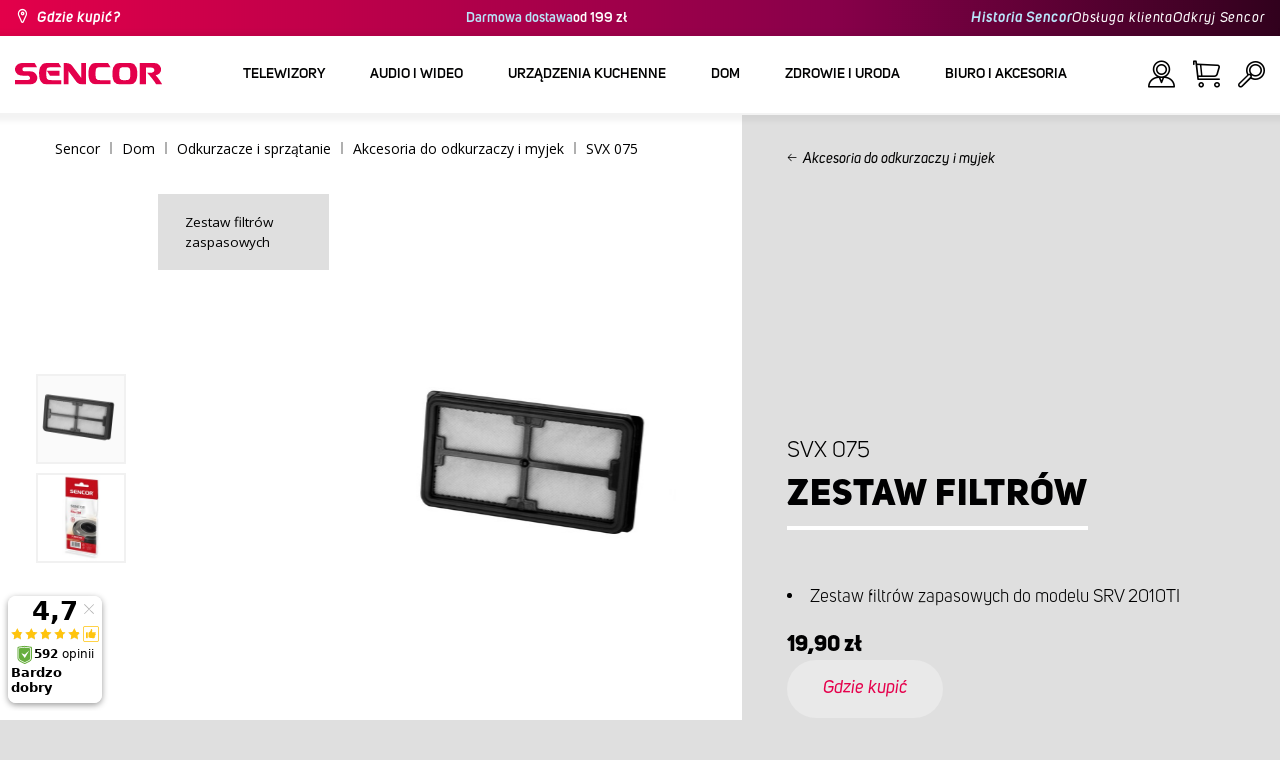

--- FILE ---
content_type: text/html; charset=utf-8
request_url: https://www.sencor.pl/akcesoria/svx-075
body_size: 26171
content:


<!DOCTYPE html>
<html lang="pl">
<head>
    <meta charset="utf-8" />
    <meta name="viewport" content="width=device-width, initial-scale=1.0">
    <meta name="robots" content="index, follow" />

    
    <link rel="preconnect" href="https://fonts.googleapis.com">
    <link rel="preconnect" href="https://fonts.gstatic.com" crossorigin>
    <link href="https://fonts.googleapis.com/css2?family=Source+Sans+3:wght@400;600&family=Open+Sans:wght@300;400;700&display=swap" rel="stylesheet">

    <link rel="preload" href="/Sencor/media/system/css/fonts/icomoon.woff2?40teo3" as="font" crossorigin="anonymous">

    <meta name="theme-color" content="#fff" />

    
    <meta content="Zestaw filtrów  Sencor SVX 075, zestaw filtrów zastępczych do modelu SRV 2010TI" name="description" />
<meta content="sencor, Zestaw filtrów , SVX 075" name="keywords" />
<meta content="Zestaw filtrów  | SVX 075 | Sencor.pl" property="og:title" />
<meta content="Zestaw filtrów  Sencor SVX 075, zestaw filtrów zastępczych do modelu SRV 2010TI" property="og:description" />
<meta content="https://www.sencor.pl/getmedia/0907e40c-e3e2-4533-a2f0-52160f634e08/41009464.jpg.aspx?width=2100&amp;height=2100&amp;ext=.jpg" property="og:image" />
<meta content="PLN" property="product:price:currency" />
<meta content="20" property="product:price:amount" />
    

    <title>Zestaw filtr&#243;w  | SVX 075 | Sencor.pl</title>

    <script>
        var webp = new Image(); webp.onerror = function () { document.getElementsByTagName('html')[0].classList.add('no-webp'); }; webp.onload = function () { document.getElementsByTagName('html')[0].classList.add('webp'); }; webp.src = '[data-uri]';
        var html = document.querySelector("html");
        if (html) {
            html.classList.add("js");
        }
    </script>

    <script>
    dlApi = {
        cmd: []
    };
</script>
<script src="//lib.onet.pl/s.csr/build/dlApi/minit.boot.min.js"></script>

<!-- Google Tag Manager -->
<script>(function(w,d,s,l,i){w[l]=w[l]||[];w[l].push({'gtm.start':
new Date().getTime(),event:'gtm.js'});var f=d.getElementsByTagName(s)[0],
j=d.createElement(s),dl=l!='dataLayer'?'&l='+l:'';j.async=true;j.src=
'https://www.googletagmanager.com/gtm.js?id='+i+dl;f.parentNode.insertBefore(j,f);
})(window,document,'script','dataLayer','GTM-K2JKNM');</script>
<!-- End Google Tag Manager -->
<meta name="google-site-verification" content="_MMWPnDGmudpSmy4oDan6nKZk05kwukjTgI6vnBojSk" />
<!-- Luigis box script -->
<script async src="https://scripts.luigisbox.tech/LBX-299094.js"></script>
<!-- End of Luigis box script -->

<script>(function(w,d,s,i,dl){w._ceneo = w._ceneo || function () {
w._ceneo.e = w._ceneo.e || []; w._ceneo.e.push(arguments); };
w._ceneo.e = w._ceneo.e || [];dl=dl===undefined?"dataLayer":dl;
const f = d.getElementsByTagName(s)[0], j = d.createElement(s); j.defer = true;
j.src = "https://ssl.ceneo.pl/ct/v5/script.js?accountGuid=" + i + "&t=" + Date.now() + (dl ? "&dl=" + dl : ''); f.parentNode.insertBefore(j, f);
})(window, document, "script", "14cd781c-24dd-470e-9413-c8bce3f7f26d");</script>
<script src="https://analytics.ahrefs.com/analytics.js" data-key="0rfIYqiosaS2xUKcWgsyWA" async></script>


    <link href="/Sencor/media/system/css/main?v=KcAzWxfiOEw1V6SYg2T2wTqWO3yCt0aJEY6my9MM8UE1" rel="stylesheet"/>


            <link href="https://getbuybox.com/bbcss/5747/buybox.css" rel="stylesheet" type="text/css">
        <script src="https://widget.100shoppers.com/js/widget.min.js" defer></script>

    <script>
if(typeof dlApi != undefined){
dlApi.cmd.push(function(dlApi) {
dlApi.sendActivityEvent({
network: 1746213,
event: 'product_detail',
actgid: 2876,
products: [{"name":"Zestaw filtrów","id":"41009464","price":"19.90","brand":"Sencor","category":"Akcesoria do odkurzaczy i myjek","variant":"SVX 075"}],
sitetype: 'product'
})
});
dataLayer = window.dataLayer || [];
dataLayer.push({ event: 'OnetPlPixel_product_detail', params: {network: 1746213,
event: 'product_detail',
actgid: 2876,
products: [{"name":"Zestaw filtrów","id":"41009464","price":"19.90","brand":"Sencor","category":"Akcesoria do odkurzaczy i myjek","variant":"SVX 075"}],
sitetype: 'product'
} });
}
</script>



    <script>
        window.dataLayer = window.dataLayer || [];
    </script>
</head>
<body class="PLPL Chrome" data-locale="pl-PL">

    <!-- Google Tag Manager (noscript) -->
<noscript><iframe src="https://www.googletagmanager.com/ns.html?id=GTM-K2JKNM"
height="0" width="0" style="display:none;visibility:hidden"></iframe></noscript>
<!-- End Google Tag Manager (noscript) -->
    <script type="application/ld+json">{
  "@context": "http://schema.org",
  "@type": "Product",
  "name": "Zestaw filtrów  | SVX 075",
  "image": "/getmedia/0907e40c-e3e2-4533-a2f0-52160f634e08/41009464.jpg.aspx?width=2100&height=2100&ext=.jpg",
  "description": "Zestaw filtrów  Sencor SVX 075, zestaw filtrów zastępczych do modelu SRV 2010TI",
  "sku": "11942",
  "offers": {
    "@context": "http://schema.org",
    "@type": "Offer",
    "url": "https://www.sencor.pl/akcesoria/svx-075",
    "validFrom": "0001-01-01T00:00:00",
    "price": 19.9000,
    "availability": "https://schema.org/OutOfStock",
    "priceCurrency": "PLN"
  }
}</script>
<script type="application/ld+json">{
  "@context": "http://schema.org",
  "@type": "BreadcrumbList",
  "itemListElement": [
    {
      "@type": "ListItem",
      "position": 1,
      "item": {
        "@id": "https://www.sencor.pl/akcesoria-do-odkurzaczy-i-myjek",
        "name": "Akcesoria do odkurzaczy i myjek",
        "image": "~/getmedia/ab51b7c9-c9da-46ed-b27d-56005b602514/prislusenstvi-250.jpg.aspx"
      }
    }
  ]
}</script>
<script type="application/ld+json">{
  "@context": "http://schema.org",
  "@type": "HomeGoodsStore",
  "vatid": "5252332655",
  "image": "/Sencor/media/system/img/MENU_logo.svg",
  "name": "Sencor",
  "email": "info@sencor.pl",
  "telephone": "+48 697 473 603",
  "address": {
    "@context": "http://schema.org",
    "@type": "PostalAddress",
    "streetAddress": "ul. Kwietniowa 36",
    "addressLocality": "Wypędy",
    "addressRegion": "Województwo mazowieckie",
    "postalCode": "05-090"
  }
}</script>
    
    

    
<header>
    <div class="header-top-outer">
        <div class="pux-container header-container">
            <div class="header-top">
                <a href="/gdzie-kupic" id="find-dealer">Gdzie kupić?</a>
                <div class="header-top-text" data-info-text>
                    <strong>Darmowa dostawa</strong>od 199 zł
                </div>
                <nav>
                    <ul>
                        <li class="header-top-text"><a href="/o-marce">Historia Sencor</a></li>
                        <li><a href="/Podpora">Obsługa klienta</a></li>
                        <li><a href="/odkryj-sencor">Odkryj Sencor </a></li>
                    </ul>
                </nav>
            </div>
        </div>
    </div>
    <div class="header-main-outer">
        <div class="pux-container header-container">
            <div class="header-main set-locale" data-locale="pl-PL">
                <div data-hamburger id="burger"><span></span></div>
                <a href="/" id="logo">
                    <img src="/Sencor/media/system/img/MENU_logo.svg" alt="Sencor">
                </a>
                <!-- Main Menu -->
                
                


<div class="scroll-helper">
    <nav class="main">
        <ul>
                    <li>
            <a href="/telewizory" class=" ico-televizory">
                <div class="menu-hover-place">
                    Telewizory
                </div>
            </a>

                <div class="megamenu">
                    <div class="step-back"></div>
                    <ul>
                                <li>
            <a href="/telewizory-led" class="ico-televizory">
                <div class="menu-hover-place">
                    <span>Telewizory LED</span>
                </div>
            </a>

                <div class="megamenu-sublevel">
                    <div class="step-back"></div>
                    <ul>
                                <li>
            <a href="/telewizory-qled" class="megamenu-sublevel-link ">
                <div class="megamenu-sublevel-link-image">
                    <img data-svg="/getmedia/473a8279-db62-4d01-9194-7c4f964d0f0c/01_QLED-TV.svg.aspx?ext=.svg">
                </div>
                <div>Telewizory QLED</div>
            </a>
        </li>
        <li>
            <a href="/telewizory-ultra-hd" class="megamenu-sublevel-link ">
                <div class="megamenu-sublevel-link-image">
                    <img data-svg="/getmedia/ec036e29-3e86-4852-839a-d3d9448133d1/01_UHD-TV.svg.aspx">
                </div>
                <div>Telewizory Ultra HD</div>
            </a>
        </li>
        <li>
            <a href="/telewizory-full-hd" class="megamenu-sublevel-link ">
                <div class="megamenu-sublevel-link-image">
                    <img data-svg="/getmedia/d12da00a-e245-43cb-9be9-e32b582807e0/02_Full-HD-TV.svg.aspx">
                </div>
                <div>Telewizory Full HD</div>
            </a>
        </li>
        <li>
            <a href="/telewizory-hd" class="megamenu-sublevel-link ">
                <div class="megamenu-sublevel-link-image">
                    <img data-svg="/getmedia/6afd6f30-a6d6-48ca-81ee-2a655185f7f0/03_HD-TV.svg.aspx">
                </div>
                <div>Telewizory HD</div>
            </a>
        </li>

                    </ul>
                </div>
                <div class="menu-overplace"></div>
        </li>
        <li>
            <a href="/odbiorniki-tv" class="ico-tv-signal-reception">
                <div class="menu-hover-place">
                    <span>Odbiorniki TV</span>
                </div>
            </a>

                <div class="megamenu-sublevel">
                    <div class="step-back"></div>
                    <ul>
                                <li>
            <a href="/odbiorniki-dvbt" class="megamenu-sublevel-link ">
                <div class="megamenu-sublevel-link-image">
                    <img data-svg="/getmedia/c35ae24a-7efa-4883-8375-5237abf1aeb4/01_DVB-T-prijimace.svg.aspx">
                </div>
                <div>Odbiorniki DVB-T</div>
            </a>
        </li>
        <li>
            <a href="/anteny-pokojowe" class="megamenu-sublevel-link ">
                <div class="megamenu-sublevel-link-image">
                    <img data-svg="/getmedia/3ce2c25f-795a-4678-a243-69598f2e371f/02_Pokojove-anteny.svg.aspx">
                </div>
                <div>Anteny pokojowe</div>
            </a>
        </li>
        <li>
            <a href="/anteny-zewnetrzne" class="megamenu-sublevel-link ">
                <div class="megamenu-sublevel-link-image">
                    <img data-svg="/getmedia/4e3d571e-7f9c-453f-8151-13764565ef58/03_Venkovni-anteny.svg.aspx">
                </div>
                <div>Anteny zewnętrzne</div>
            </a>
        </li>

                    </ul>
                </div>
                <div class="menu-overplace"></div>
        </li>
        <li>
            <a href="/televizory-soundbar/soundbar" class="ico-soundbar">
                <div class="menu-hover-place">
                    <span>Soundbary</span>
                </div>
            </a>

                <div class="megamenu-sublevel">
                    <div class="step-back"></div>
                    <ul>
                                <li>
            <a href="/tv-soundbar" class="megamenu-sublevel-link ">
                <div class="megamenu-sublevel-link-image">
                    <img data-svg="/getmedia/8fbc71a5-3c23-480d-bc99-8abdec09066a/soundbary.svg.aspx?ext=.svg">
                </div>
                <div>Soundbary</div>
            </a>
        </li>

                    </ul>
                </div>
                <div class="menu-overplace"></div>
        </li>

                    </ul>
                </div>
            <div class="menu-overplace"></div>
        </li>
        <li>
            <a href="/audio-i-wideo" class=" ico-audio-video">
                <div class="menu-hover-place">
                    Audio i Wideo
                </div>
            </a>

                <div class="megamenu">
                    <div class="step-back"></div>
                    <ul>
                                <li>
            <a href="/audio-pl" class="ico-audio-video-audio">
                <div class="menu-hover-place">
                    <span>Audio</span>
                </div>
            </a>

                <div class="megamenu-sublevel">
                    <div class="step-back"></div>
                    <ul>
                                <li>
            <a href="/systemy-audio" class="megamenu-sublevel-link ">
                <div class="megamenu-sublevel-link-image">
                    <img data-svg="/getmedia/a63bef96-cd52-4bd4-adef-d9ce0bcb3bc4/01_Audiosystemy.svg.aspx">
                </div>
                <div>Systemy Audio</div>
            </a>
        </li>
        <li>
            <a href="/glosniki-bezprzewodowe" class="megamenu-sublevel-link ">
                <div class="megamenu-sublevel-link-image">
                    <img data-svg="/getmedia/c76b2be8-ce54-4e4c-9e6f-320eb218d347/02_Bezdratove-reproduktory.svg.aspx">
                </div>
                <div>Głośniki bezprzewodowe bluetooth</div>
            </a>
        </li>
        <li>
            <a href="/radioodtwarzacze" class="megamenu-sublevel-link ">
                <div class="megamenu-sublevel-link-image">
                    <img data-svg="/getmedia/19c47255-c831-471c-99c6-1676e0f0dee3/03_Radiomagnetofony.svg.aspx">
                </div>
                <div>Radioodtwarzacze</div>
            </a>
        </li>
        <li>
            <a href="/radia-przenosne" class="megamenu-sublevel-link ">
                <div class="megamenu-sublevel-link-image">
                    <img data-svg="/getmedia/1aef1338-8d45-476e-a5fd-8f745a6b9866/04_Osobni-radia.svg.aspx">
                </div>
                <div>Radia przenośne</div>
            </a>
        </li>
        <li>
            <a href="/radiobudziki" class="megamenu-sublevel-link ">
                <div class="megamenu-sublevel-link-image">
                    <img data-svg="/getmedia/74bf9d3e-1038-433c-a6ae-787eea92c78b/05_Radiobudiky.svg.aspx">
                </div>
                <div>Radiobudziki</div>
            </a>
        </li>
        <li>
            <a href="/budziki" class="megamenu-sublevel-link ">
                <div class="megamenu-sublevel-link-image">
                    <img data-svg="/getmedia/d7f3ccc5-007a-4672-810c-e6f209de145e/06_Budiky.svg.aspx">
                </div>
                <div>Budziki</div>
            </a>
        </li>
        <li>
            <a href="/audio/gramofony" class="megamenu-sublevel-link ">
                <div class="megamenu-sublevel-link-image">
                    <img data-svg="/getmedia/3ca4bb1b-2edb-4ac3-973a-fe636dec5f39/07_Gramofony.svg.aspx">
                </div>
                <div>Gramofony</div>
            </a>
        </li>
        <li>
            <a href="/sluchawki-i-mikrofony" class="megamenu-sublevel-link ">
                <div class="megamenu-sublevel-link-image">
                    <img data-svg="/getmedia/69628fcc-4c48-4cf4-9234-0e86eb9737d8/08_Sluchatka-a-mikrofony.svg.aspx">
                </div>
                <div>Słuchawki i mikrofony</div>
            </a>
        </li>

                    </ul>
                </div>
                <div class="menu-overplace"></div>
        </li>
        <li>
            <a href="/elektronika-samochodowa" class="ico-audio-video-auto">
                <div class="menu-hover-place">
                    <span>Elektronika samochodowa</span>
                </div>
            </a>

                <div class="megamenu-sublevel">
                    <div class="step-back"></div>
                    <ul>
                                <li>
            <a href="/radia-samochodowe" class="megamenu-sublevel-link ">
                <div class="megamenu-sublevel-link-image">
                    <img data-svg="/getmedia/f9bf09a7-b117-4b7f-a56e-8dfb5ae7fe14/01_Autoradia.svg.aspx">
                </div>
                <div>Radia samochodowe</div>
            </a>
        </li>
        <li>
            <a href="/glosniki-samochodowe" class="megamenu-sublevel-link ">
                <div class="megamenu-sublevel-link-image">
                    <img data-svg="/getmedia/59efdaad-910b-410a-96c0-d23167108477/02_Auto-reproduktory.svg.aspx">
                </div>
                <div>Głośniki samochodowe</div>
            </a>
        </li>
        <li>
            <a href="/modulatory-fm" class="megamenu-sublevel-link ">
                <div class="megamenu-sublevel-link-image">
                    <img data-svg="/getmedia/e7e06a80-d3f9-4831-b8fb-048854b1c50a/03_FM-modulatory.svg.aspx">
                </div>
                <div>Modulatory FM</div>
            </a>
        </li>
        <li>
            <a href="/czujniki-parkowania" class="megamenu-sublevel-link ">
                <div class="megamenu-sublevel-link-image">
                    <img data-svg="/getmedia/497ab302-b9ad-435e-93c6-e8fb7c7ab5bc/04_Parkovaci-senzory-a-kamery.svg.aspx">
                </div>
                <div>Czujniki parkowania</div>
            </a>
        </li>
        <li>
            <a href="/akcesoria-samochodowe" class="megamenu-sublevel-link ">
                <div class="megamenu-sublevel-link-image">
                    <img data-svg="/getmedia/04af550d-de17-4cc2-843f-4b0ac31501c1/05_Ostatni.svg.aspx">
                </div>
                <div>Akcesoria samochodowe</div>
            </a>
        </li>

                    </ul>
                </div>
                <div class="menu-overplace"></div>
        </li>
        <li>
            <a href="/wideo-kamery" class="ico-audio-video-camera">
                <div class="menu-hover-place">
                    <span>Kamery</span>
                </div>
            </a>

                <div class="megamenu-sublevel">
                    <div class="step-back"></div>
                    <ul>
                                <li>
            <a href="/kamery-sportowe" class="megamenu-sublevel-link ">
                <div class="megamenu-sublevel-link-image">
                    <img data-svg="/getmedia/7bd513ad-6714-4735-addd-29abc27fedd3/01_Akcni-kamery.svg.aspx">
                </div>
                <div>Kamery sportowe</div>
            </a>
        </li>
        <li>
            <a href="/kamery-samochodowe" class="megamenu-sublevel-link ">
                <div class="megamenu-sublevel-link-image">
                    <img data-svg="/getmedia/a8d9d787-b06a-433c-a23b-2d69c06a465c/02_Kamery-do-auta.svg.aspx">
                </div>
                <div>Kamery samochodowe</div>
            </a>
        </li>

                    </ul>
                </div>
                <div class="menu-overplace"></div>
        </li>
        <li>
            <a href="/urzadzenia-mobilne" class="ico-audio-video-phone">
                <div class="menu-hover-place">
                    <span>Urządzenia mobilne</span>
                </div>
            </a>

                <div class="megamenu-sublevel">
                    <div class="step-back"></div>
                    <ul>
                                <li>
            <a href="/telefony-komorkowe" class="megamenu-sublevel-link ">
                <div class="megamenu-sublevel-link-image">
                    <img data-svg="/getmedia/3a04563e-5849-4549-8ac0-a9da8504a5c5/02_Mobilni-telefony.svg.aspx">
                </div>
                <div>Telefony kom&#243;rkowe</div>
            </a>
        </li>
        <li>
            <a href="/radiotelefony" class="megamenu-sublevel-link ">
                <div class="megamenu-sublevel-link-image">
                    <img data-svg="/getmedia/2cf332a4-07dc-4e84-a948-a0bf586465e0/03_Vysilacky.svg.aspx">
                </div>
                <div>Radiotelefony</div>
            </a>
        </li>
        <li>
            <a href="/ladowarki-i-kable" class="megamenu-sublevel-link ">
                <div class="megamenu-sublevel-link-image">
                    <img data-svg="/getmedia/f5f4ad69-6461-4705-8fd9-f1a471970f94/04_Nabijecka-a-kabely.svg.aspx">
                </div>
                <div>Ładowarki i kable</div>
            </a>
        </li>

                    </ul>
                </div>
                <div class="menu-overplace"></div>
        </li>
        <li>
            <a href="/rozrywka-i-multimedia" class="ico-audio-video-entertaiment">
                <div class="menu-hover-place">
                    <span>Rozrywka i multimedia</span>
                </div>
            </a>

                <div class="megamenu-sublevel">
                    <div class="step-back"></div>
                    <ul>
                                <li>
            <a href="/odtwarzacze-multimedialne" class="megamenu-sublevel-link ">
                <div class="megamenu-sublevel-link-image">
                    <img data-svg="/getmedia/304be9d9-4498-443b-b576-5167eb91acb3/01_Multimedialni-centra.svg.aspx">
                </div>
                <div>Odtwarzacze multimedialne</div>
            </a>
        </li>
        <li>
            <a href="/przenosne-odtwarzacze-dvd" class="megamenu-sublevel-link ">
                <div class="megamenu-sublevel-link-image">
                    <img data-svg="/getmedia/b8b273b4-0b82-4f2a-8f9d-3fb1c25d95fa/02_Prenosne-DVD.svg.aspx">
                </div>
                <div>Przenośne odtwarzacze DVD</div>
            </a>
        </li>
        <li>
            <a href="/odtwarzacze-dvd" class="megamenu-sublevel-link ">
                <div class="megamenu-sublevel-link-image">
                    <img data-svg="/getmedia/bb7da66a-a214-414e-8020-ccdc25050e5c/03_Stolni-DVD.svg.aspx">
                </div>
                <div>Odtwarzacze DVD</div>
            </a>
        </li>
        <li>
            <a href="/ramki-cyfrowe-do-zdjec" class="megamenu-sublevel-link ">
                <div class="megamenu-sublevel-link-image">
                    <img data-svg="/getmedia/533e29bc-b50b-4beb-ac2d-1a74ae4cb4f6/04_Fotoramecky.svg.aspx">
                </div>
                <div>Ramki cyfrowe do zdjęć</div>
            </a>
        </li>
        <li>
            <a href="/odtwarzacze-mp3" class="megamenu-sublevel-link ">
                <div class="megamenu-sublevel-link-image">
                    <img data-svg="/getmedia/e750f213-385b-49d2-8c35-fadf6ea6371f/06_MP3_MP4.svg.aspx">
                </div>
                <div>Odtwarzacze MP3/MP4</div>
            </a>
        </li>
        <li>
            <a href="/przenosne-tv" class="megamenu-sublevel-link ">
                <div class="megamenu-sublevel-link-image">
                    <img data-svg="/getmedia/dbd51ffb-d379-456b-9be7-9e8121597160/07_Prenosne-TV.svg.aspx">
                </div>
                <div>Przenośne TV</div>
            </a>
        </li>
        <li>
            <a href="/gry" class="megamenu-sublevel-link ">
                <div class="megamenu-sublevel-link-image">
                    <img data-svg="/getmedia/120b1e8e-c513-4785-8c3b-3b5b2bd6917a/08_Elektronicke-hry.svg.aspx">
                </div>
                <div>Gry</div>
            </a>
        </li>
        <li>
            <a href="/akcesoria-muzyczne" class="megamenu-sublevel-link ">
                <div class="megamenu-sublevel-link-image">
                    <img data-svg="/getmedia/11b53654-8fd4-4627-bc0b-197cc6c87596/09_Hudebniny.svg.aspx">
                </div>
                <div>Akcesoria muzyczne</div>
            </a>
        </li>

                    </ul>
                </div>
                <div class="menu-overplace"></div>
        </li>

                    </ul>
                </div>
            <div class="menu-overplace"></div>
        </li>
        <li>
            <a href="/urzadzenia-kuchenne" class=" ico-kuchyne">
                <div class="menu-hover-place">
                    Urządzenia kuchenne
                </div>
            </a>

                <div class="megamenu">
                    <div class="step-back"></div>
                    <ul>
                                <li>
            <a href="/urzadzenia-kuchenne/priprava-kavy" class="ico-kava">
                <div class="menu-hover-place">
                    <span>Ekspresy do kawy</span>
                </div>
            </a>

                <div class="megamenu-sublevel">
                    <div class="step-back"></div>
                    <ul>
                                <li>
            <a href="/ekspresy-automatyczne" class="megamenu-sublevel-link ">
                <div class="megamenu-sublevel-link-image">
                    <img data-svg="/getmedia/ecdf5639-c934-47eb-8ba8-58d28b50edbe/01_Automaticka-espressa.svg.aspx">
                </div>
                <div>Ekspresy do kawy automatyczne</div>
            </a>
        </li>
        <li>
            <a href="/ekspresy-na-kapsulki" class="megamenu-sublevel-link ">
                <div class="megamenu-sublevel-link-image">
                    <img data-svg="/getmedia/23dd11e9-3741-4da0-8e27-587baf91b6ea/08_kapslovy_kavovar-01.svg.aspx?ext=.svg">
                </div>
                <div>Ekspresy na kapsułki</div>
            </a>
        </li>
        <li>
            <a href="/ekspresy-kolbowe" class="megamenu-sublevel-link ">
                <div class="megamenu-sublevel-link-image">
                    <img data-svg="/getmedia/05fe7337-950d-4e81-b3cc-fe354b98ab43/02_Pakova-espressa.svg.aspx">
                </div>
                <div>Ekspresy do kawy kolbowe</div>
            </a>
        </li>
        <li>
            <a href="/ekspresy-przelewowe" class="megamenu-sublevel-link ">
                <div class="megamenu-sublevel-link-image">
                    <img data-svg="/getmedia/fe133d4f-e76e-42e9-be22-491c8f241e10/03_Kavovary.svg.aspx">
                </div>
                <div>Ekspresy przelewowe</div>
            </a>
        </li>
        <li>
            <a href="/młynki-do-kawy" class="megamenu-sublevel-link ">
                <div class="megamenu-sublevel-link-image">
                    <img data-svg="/getmedia/998c60ca-1226-444a-9554-c678c8c1df4f/04_Kavomlynky.svg.aspx">
                </div>
                <div>Młynki do kawy</div>
            </a>
        </li>
        <li>
            <a href="/spieniacze-do-mleka" class="megamenu-sublevel-link ">
                <div class="megamenu-sublevel-link-image">
                    <img data-svg="/getmedia/188099ed-c2d0-4707-a510-7be1deaca56d/05_Penice-mleka.svg.aspx">
                </div>
                <div>Spieniacze do mleka</div>
            </a>
        </li>
        <li>
            <a href="/akcesoria-do-ekspresow" class="megamenu-sublevel-link ">
                <div class="megamenu-sublevel-link-image">
                    <img data-svg="/getmedia/071af0b4-6f11-4659-a388-1919071cab82/06_Prislusenstvi_kavovaru.svg.aspx?ext=.svg">
                </div>
                <div>Akcesoria do ekspres&#243;w</div>
            </a>
        </li>

                    </ul>
                </div>
                <div class="menu-overplace"></div>
        </li>
        <li>
            <a href="/roboty-kuchenne" class="ico-kuchynske-roboty">
                <div class="menu-hover-place">
                    <span>Roboty kuchenne</span>
                </div>
            </a>

                <div class="megamenu-sublevel">
                    <div class="step-back"></div>
                    <ul>
                                <li>
            <a href="/roboty-planetarne" class="megamenu-sublevel-link ">
                <div class="megamenu-sublevel-link-image">
                    <img data-svg="/getmedia/8636465b-ca82-4513-9c28-8bc94643d942/01_Kuchynske-roboty.svg.aspx">
                </div>
                <div>Roboty planetarne</div>
            </a>
        </li>
        <li>
            <a href="/akcesoria-do-robotow" class="megamenu-sublevel-link ">
                <div class="megamenu-sublevel-link-image">
                    <img data-svg="/getmedia/0156c359-ab29-4f45-a139-c7c30ce5e3e4/02_Prislusenstvi-k-robotu.svg.aspx">
                </div>
                <div>Akcesoria do robot&#243;w</div>
            </a>
        </li>

                    </ul>
                </div>
                <div class="menu-overplace"></div>
        </li>
        <li>
            <a href="/blendery-wyciskarki-i-sokowirowki" class="ico-odstavnovace">
                <div class="menu-hover-place">
                    <span>Blendery, wyciskarki i sokowir&#243;wki</span>
                </div>
            </a>

                <div class="megamenu-sublevel">
                    <div class="step-back"></div>
                    <ul>
                                <li>
            <a href="/blendery-do-smoothi" class="megamenu-sublevel-link ">
                <div class="megamenu-sublevel-link-image">
                    <img data-svg="/getmedia/13c3a575-a42a-4509-b9ea-fcf558b1f04f/01_Smoothie.svg.aspx">
                </div>
                <div>Blendery do smoothie</div>
            </a>
        </li>
        <li>
            <a href="/akcesoria-do-smoothie" class="megamenu-sublevel-link ">
                <div class="megamenu-sublevel-link-image">
                    <img data-svg="/getmedia/5e51f0dd-d9c8-49a9-9f4b-de087cf65893/02_Prislusenstvi-smoothie.svg.aspx">
                </div>
                <div>Akcesoria do smoothie</div>
            </a>
        </li>
        <li>
            <a href="/sokowirowki-i-wyciskarki" class="megamenu-sublevel-link ">
                <div class="megamenu-sublevel-link-image">
                    <img data-svg="/getmedia/2a879ba5-e0d0-45f8-8b01-1738bd7de53d/03_Odstavnovace.svg.aspx">
                </div>
                <div>Sokowir&#243;wki i wyciskarki</div>
            </a>
        </li>
        <li>
            <a href="/blendery-wielofunkcyjne" class="megamenu-sublevel-link ">
                <div class="megamenu-sublevel-link-image">
                    <img data-svg="/getmedia/1bd75170-1b16-4989-bacc-6c7ab1b58114/04_Stolni-mixery.svg.aspx">
                </div>
                <div>Blendery wielofunkcyjne</div>
            </a>
        </li>
        <li>
            <a href="/wyciskarki-do-cytrusow" class="megamenu-sublevel-link ">
                <div class="megamenu-sublevel-link-image">
                    <img data-svg="/getmedia/6167ca01-c4de-4248-a10a-e5c6a74d564d/05_Lisy-na-citrusy.svg.aspx">
                </div>
                <div>Wyciskarki do cytrus&#243;w</div>
            </a>
        </li>

                    </ul>
                </div>
                <div class="menu-overplace"></div>
        </li>
        <li>
            <a href="/gotowanie-i-pieczenie" class="ico-kitchen-sandwiches-maker">
                <div class="menu-hover-place">
                    <span>Gotowanie i pieczenie</span>
                </div>
            </a>

                <div class="megamenu-sublevel">
                    <div class="step-back"></div>
                    <ul>
                                <li>
            <a href="/wypiekacze-do-chleba" class="megamenu-sublevel-link ">
                <div class="megamenu-sublevel-link-image">
                    <img data-svg="/getmedia/de43cf99-32ca-4fd5-bcee-5a3af5abb6b4/01_Pekarny-chleba.svg.aspx">
                </div>
                <div>Wypiekacze do chleba</div>
            </a>
        </li>
        <li>
            <a href="/ryzowary" class="megamenu-sublevel-link ">
                <div class="megamenu-sublevel-link-image">
                    <img data-svg="/getmedia/44ff225a-e388-4e1c-b62e-a7df7a4e5ff3/ryzovary.svg.aspx?ext=.svg">
                </div>
                <div>Ryżowary</div>
            </a>
        </li>
        <li>
            <a href="/opiekacze-do-kanapek" class="megamenu-sublevel-link ">
                <div class="megamenu-sublevel-link-image">
                    <img data-svg="/getmedia/c1089721-7d57-4aa3-b6b3-372e104f746f/02_Sendvicovace.svg.aspx">
                </div>
                <div>Opiekacze do kanapek</div>
            </a>
        </li>
        <li>
            <a href="/tostery" class="megamenu-sublevel-link ">
                <div class="megamenu-sublevel-link-image">
                    <img data-svg="/getmedia/d3727424-4c89-4560-ae01-794d7e703f03/03_Topinkovace.svg.aspx">
                </div>
                <div>Tostery</div>
            </a>
        </li>
        <li>
            <a href="/wielofunkcyjne-garnki-elektryczne-i-parowe" class="megamenu-sublevel-link ">
                <div class="megamenu-sublevel-link-image">
                    <img data-svg="/getmedia/cf5d24d1-6cd1-44a7-8f3e-ac8d5a2a9add/04_Elektricke-a-parni-hrnce.svg.aspx">
                </div>
                <div>Wielofunkcyjne garnki elektryczne i parowe</div>
            </a>
        </li>
        <li>
            <a href="/frytkownice-olejowe" class="megamenu-sublevel-link ">
                <div class="megamenu-sublevel-link-image">
                    <img data-svg="/getmedia/0d035dbe-5483-4282-ade4-b85382dfef6b/05_Fritezy.svg.aspx">
                </div>
                <div>Frytkownice olejowe</div>
            </a>
        </li>
        <li>
            <a href="/frytkownice-beztluszczowe" class="megamenu-sublevel-link ">
                <div class="megamenu-sublevel-link-image">
                    <img data-svg="/getmedia/702038e7-1dd8-4348-b33a-5e7e307fa584/07_horko-friteza.svg.aspx?ext=.svg">
                </div>
                <div>Frytkownice beztłuszczowe</div>
            </a>
        </li>
        <li>
            <a href="/płyty-indukcyjne-i-elektryczne" class="megamenu-sublevel-link ">
                <div class="megamenu-sublevel-link-image">
                    <img data-svg="/getmedia/2799b2c9-467a-44ef-8da3-c3ec476d15c6/07_Varice.svg.aspx">
                </div>
                <div>Płyty indukcyjne i elektryczne</div>
            </a>
        </li>
        <li>
            <a href="/jajowary" class="megamenu-sublevel-link ">
                <div class="megamenu-sublevel-link-image">
                    <img data-svg="/getmedia/c7ac0e3d-7ba4-422d-9cce-b5b27e6fbb5b/08_Varice-vajec.svg.aspx">
                </div>
                <div>Jajowary</div>
            </a>
        </li>

                    </ul>
                </div>
                <div class="menu-overplace"></div>
        </li>
        <li>
            <a href="/przygotowywanie-zywnosci" class="ico-potraviny">
                <div class="menu-hover-place">
                    <span>Przygotowywanie żywności</span>
                </div>
            </a>

                <div class="megamenu-sublevel">
                    <div class="step-back"></div>
                    <ul>
                                <li>
            <a href="/krajalnice-do-zywnosci" class="megamenu-sublevel-link ">
                <div class="megamenu-sublevel-link-image">
                    <img data-svg="/getmedia/283ee7b4-2ae8-4d76-82ee-a25480ee82b1/01_Krajece-potravin.svg.aspx">
                </div>
                <div>Krajalnice do żywności</div>
            </a>
        </li>
        <li>
            <a href="/maszynki-do-mielenia-miesa" class="megamenu-sublevel-link ">
                <div class="megamenu-sublevel-link-image">
                    <img data-svg="/getmedia/98004ed4-2a39-40fe-af6c-9e1f5442f3ec/02_Mlynky-na-maso.svg.aspx">
                </div>
                <div>Maszynki do mielenia mięsa</div>
            </a>
        </li>
        <li>
            <a href="/wagi-kuchenne" class="megamenu-sublevel-link ">
                <div class="megamenu-sublevel-link-image">
                    <img data-svg="/getmedia/dfb5607f-c862-4b7c-92e6-c97710c03926/03_Kuchynske-vahy.svg.aspx">
                </div>
                <div>Wagi kuchenne</div>
            </a>
        </li>
        <li>
            <a href="/szatkownice-i-tarki" class="megamenu-sublevel-link ">
                <div class="megamenu-sublevel-link-image">
                    <img data-svg="/getmedia/fb185b59-2a6d-4fce-afe9-12144a6bd4cc/04_Sekacky-a-struhadla.svg.aspx">
                </div>
                <div>Szatkownice i tarki</div>
            </a>
        </li>
        <li>
            <a href="/miksery-reczne" class="megamenu-sublevel-link ">
                <div class="megamenu-sublevel-link-image">
                    <img data-svg="/getmedia/c0d10653-72a1-43ab-89ac-e6b808121feb/05_Rucni-slehace.svg.aspx">
                </div>
                <div>Miksery ręczne</div>
            </a>
        </li>
        <li>
            <a href="/suszarki-do-zywnosci" class="megamenu-sublevel-link ">
                <div class="megamenu-sublevel-link-image">
                    <img data-svg="/getmedia/fbd4f2d6-beb7-42d5-9581-5b87db93cda0/06_Susicky-potravin.svg.aspx">
                </div>
                <div>Suszarki do&#160;żywności</div>
            </a>
        </li>
        <li>
            <a href="/blendery-reczne" class="megamenu-sublevel-link ">
                <div class="megamenu-sublevel-link-image">
                    <img data-svg="/getmedia/d46cf67a-c6be-4f0d-b5df-2600577df70c/07_Tycove-mixery.svg.aspx">
                </div>
                <div>Blendery ręczne</div>
            </a>
        </li>
        <li>
            <a href="/pakowarki-prozniowe" class="megamenu-sublevel-link ">
                <div class="megamenu-sublevel-link-image">
                    <img data-svg="/getmedia/658e6787-e410-42f8-a74f-2f8ee39941e2/08_Vakuovaci-svarecky-folii.svg.aspx">
                </div>
                <div>Pakowarki pr&#243;żniowe</div>
            </a>
        </li>

                    </ul>
                </div>
                <div class="menu-overplace"></div>
        </li>
        <li>
            <a href="/piekarniki-i-grille" class="ico-kitchen-grill">
                <div class="menu-hover-place">
                    <span>Piekarniki i grille</span>
                </div>
            </a>

                <div class="megamenu-sublevel">
                    <div class="step-back"></div>
                    <ul>
                                <li>
            <a href="/kuchenki-mikrofalowe" class="megamenu-sublevel-link ">
                <div class="megamenu-sublevel-link-image">
                    <img data-svg="/getmedia/276e0b8e-5bf5-40d7-b069-481462fdd4f8/01_Mikrovlne-trouby.svg.aspx">
                </div>
                <div>Kuchenki mikrofalowe</div>
            </a>
        </li>
        <li>
            <a href="/grille" class="megamenu-sublevel-link ">
                <div class="megamenu-sublevel-link-image">
                    <img data-svg="/getmedia/cc50d0c9-df74-447b-856f-5287738494ee/02_Grily.svg.aspx">
                </div>
                <div>Grille</div>
            </a>
        </li>
        <li>
            <a href="/piekarniki" class="megamenu-sublevel-link ">
                <div class="megamenu-sublevel-link-image">
                    <img data-svg="/getmedia/92a63d9d-1a4a-4ea5-97c1-0a32a2c9d7d2/03_Minitrouby.svg.aspx">
                </div>
                <div>Piekarniki</div>
            </a>
        </li>

                    </ul>
                </div>
                <div class="menu-overplace"></div>
        </li>
        <li>
            <a href="/czajniki" class="ico-kitchen-kettles">
                <div class="menu-hover-place">
                    <span>Czajniki</span>
                </div>
            </a>

                <div class="megamenu-sublevel">
                    <div class="step-back"></div>
                    <ul>
                                <li>
            <a href="/czajniki-elektryczne" class="megamenu-sublevel-link ">
                <div class="megamenu-sublevel-link-image">
                    <img data-svg="/getmedia/2bd33fcb-60e1-4970-93cc-31181f24b263/01_Konvice-bez-nastaveni-teploty.svg.aspx">
                </div>
                <div>Czajniki elektryczne</div>
            </a>
        </li>
        <li>
            <a href="/czajniki-z-regulacja-temperatury" class="megamenu-sublevel-link ">
                <div class="megamenu-sublevel-link-image">
                    <img data-svg="/getmedia/bc37a770-aab3-4e41-8d7b-917d3675dd67/02_Konvice-s-nastavenim-teploty.svg.aspx">
                </div>
                <div>Czajniki z regulacją temperatury</div>
            </a>
        </li>

                    </ul>
                </div>
                <div class="menu-overplace"></div>
        </li>

                    </ul>
                </div>
            <div class="menu-overplace"></div>
        </li>
        <li>
            <a href="/dom" class=" ico-domacnost">
                <div class="menu-hover-place">
                    Dom
                </div>
            </a>

                <div class="megamenu">
                    <div class="step-back"></div>
                    <ul>
                                <li>
            <a href="/bateria" class="ico-battery">
                <div class="menu-hover-place">
                    <span>Bateria</span>
                </div>
            </a>

                <div class="megamenu-sublevel">
                    <div class="step-back"></div>
                    <ul>
                                <li>
            <a href="/bateria/alkaliczne" class="megamenu-sublevel-link ">
                <div class="megamenu-sublevel-link-image">
                    <img data-svg="/getmedia/31b76966-892f-4427-9c68-9372266faf22/_ALK-svg.svg.aspx?ext=.svg">
                </div>
                <div>Alkaliczne</div>
            </a>
        </li>

                    </ul>
                </div>
                <div class="menu-overplace"></div>
        </li>
        <li>
            <a href="/dom-i-ogrod" class="ico-home-home-garden">
                <div class="menu-hover-place">
                    <span>Dom i ogr&#243;d</span>
                </div>
            </a>

                <div class="megamenu-sublevel">
                    <div class="step-back"></div>
                    <ul>
                                <li>
            <a href="/wagi-podrozne" class="megamenu-sublevel-link ">
                <div class="megamenu-sublevel-link-image">
                    <img data-svg="/getmedia/d1a0ccc5-8f23-4cfb-8710-f62f305d2a4c/01_Cestovni-vahy.svg.aspx">
                </div>
                <div>Wagi podr&#243;żne</div>
            </a>
        </li>
        <li>
            <a href="/dzwonki-do-drzwi" class="megamenu-sublevel-link ">
                <div class="megamenu-sublevel-link-image">
                    <img data-svg="/getmedia/db6e9854-e960-4ca1-94be-0731f06f265d/03_Domovni-zvonky.svg.aspx">
                </div>
                <div>Dzwonki do drzwi</div>
            </a>
        </li>
        <li>
            <a href="/lampy-owadobojcze" class="megamenu-sublevel-link ">
                <div class="megamenu-sublevel-link-image">
                    <img data-svg="/getmedia/11ff44df-018e-4550-964f-f75e5edcf1d7/04_Lapace-hmyzu.svg.aspx">
                </div>
                <div>Lampy owadob&#243;jcze</div>
            </a>
        </li>
        <li>
            <a href="/latarki-led" class="megamenu-sublevel-link ">
                <div class="megamenu-sublevel-link-image">
                    <img data-svg="/getmedia/9b826e3f-0d23-4be7-9fa6-271dca017d20/05_LED-svitilny.svg.aspx">
                </div>
                <div>Latarki LED                                            </div>
            </a>
        </li>

                    </ul>
                </div>
                <div class="menu-overplace"></div>
        </li>
        <li>
            <a href="/chłodzenie-zywnosci" class="ico-home-fridge">
                <div class="menu-hover-place">
                    <span>Chłodzenie żywności</span>
                </div>
            </a>

                <div class="megamenu-sublevel">
                    <div class="step-back"></div>
                    <ul>
                                <li>
            <a href="/lodowki-turystyczne" class="megamenu-sublevel-link ">
                <div class="megamenu-sublevel-link-image">
                    <img data-svg="/getmedia/8a133172-2859-45ad-a30b-8e33b83a48cd/01_Autochladnicky.svg.aspx">
                </div>
                <div>Lod&#243;wki turystyczne</div>
            </a>
        </li>
        <li>
            <a href="/kostkarki-do-lodu" class="megamenu-sublevel-link ">
                <div class="megamenu-sublevel-link-image">
                    <img data-svg="/getmedia/3049dd73-bb76-4f4f-8354-8fa7de1c5ce1/ICE_maker_icon-2.svg.aspx?ext=.svg">
                </div>
                <div>Kostkarki do lodu</div>
            </a>
        </li>
        <li>
            <a href="/akcesoria-do-lodowek" class="megamenu-sublevel-link ">
                <div class="megamenu-sublevel-link-image">
                    <img data-svg="/getmedia/fe6c6ee0-5f96-46f8-b5e6-70c66e2b3ea6/02_Prislusenstvi-chlazeni.svg.aspx">
                </div>
                <div>Akcesoria do lod&#243;wek</div>
            </a>
        </li>

                    </ul>
                </div>
                <div class="menu-overplace"></div>
        </li>
        <li>
            <a href="/klimatyzacja-ogrzewanie-i-oczyszczanie-powietrza" class="ico-home-heating">
                <div class="menu-hover-place">
                    <span>Klimatyzacja, ogrzewanie i oczyszczanie powietrza</span>
                </div>
            </a>

                <div class="megamenu-sublevel">
                    <div class="step-back"></div>
                    <ul>
                                <li>
            <a href="/klimatyzatory-przenosne" class="megamenu-sublevel-link ">
                <div class="megamenu-sublevel-link-image">
                    <img data-svg="/getmedia/5d3303ee-9efe-44e3-97e2-80f956267186/02_Mobilni-klimatizace.svg.aspx">
                </div>
                <div>Klimatyzatory przenośne</div>
            </a>
        </li>
        <li>
            <a href="/schładzacze-powietrza" class="megamenu-sublevel-link ">
                <div class="megamenu-sublevel-link-image">
                    <img data-svg="/getmedia/b081ef8a-35e3-409e-b224-dac22dd55347/03_Ochlazovac-vzduchu.svg.aspx">
                </div>
                <div>Schładzacze powietrza</div>
            </a>
        </li>
        <li>
            <a href="/wentylatory-stojace" class="megamenu-sublevel-link ">
                <div class="megamenu-sublevel-link-image">
                    <img data-svg="/getmedia/b80d222a-ec97-481a-87f3-18f917f9a361/01_Stojanove-ventilatory.svg.aspx">
                </div>
                <div>Wentylatory stojące</div>
            </a>
        </li>
        <li>
            <a href="/wentylatory-biurkowe" class="megamenu-sublevel-link ">
                <div class="megamenu-sublevel-link-image">
                    <img data-svg="/getmedia/b2953db7-5c92-43cc-94e9-1c4075dfcf78/02_Stolni-ventilatory.svg.aspx">
                </div>
                <div>Wentylatory biurkowe</div>
            </a>
        </li>
        <li>
            <a href="/osuszacze-powietrza" class="megamenu-sublevel-link ">
                <div class="megamenu-sublevel-link-image">
                    <img data-svg="/getmedia/975f1fa3-99d7-4056-9900-977811ba5585/04_Odvlhcovace-vzduchu.svg.aspx">
                </div>
                <div>Osuszacze powietrza</div>
            </a>
        </li>
        <li>
            <a href="/oczyszczacze-powietrza" class="megamenu-sublevel-link ">
                <div class="megamenu-sublevel-link-image">
                    <img data-svg="/getmedia/d88ebb13-02c6-41d0-bc46-7f978388cee1/05_Cistice-vzduchu.svg.aspx">
                </div>
                <div>Oczyszczacze powietrza</div>
            </a>
        </li>
        <li>
            <a href="/grzejniki-olejowe" class="megamenu-sublevel-link ">
                <div class="megamenu-sublevel-link-image">
                    <img data-svg="/getmedia/26655250-f638-4836-9d3c-efc44b27ec76/06_Olejove-radiatory.svg.aspx">
                </div>
                <div>Grzejniki olejowe</div>
            </a>
        </li>
        <li>
            <a href="/ogrzewacze-powietrza" class="megamenu-sublevel-link ">
                <div class="megamenu-sublevel-link-image">
                    <img data-svg="/getmedia/b7453e20-8924-4c04-b6bd-511d90854ad3/07_Tepelne-konvektory.svg.aspx">
                </div>
                <div>Ogrzewacze powietrza</div>
            </a>
        </li>
        <li>
            <a href="/termowentylatory" class="megamenu-sublevel-link ">
                <div class="megamenu-sublevel-link-image">
                    <img data-svg="/getmedia/b74a9d52-187d-44a4-bcbe-7d04c850ca0d/03_Tepelne-ventilatory.svg.aspx">
                </div>
                <div>Termowentylatory</div>
            </a>
        </li>
        <li>
            <a href="/nawilzacze-powietrza" class="megamenu-sublevel-link ">
                <div class="megamenu-sublevel-link-image">
                    <img data-svg="/getmedia/69550775-0892-4be6-95a4-4fec796b5f8d/08_Zvlhcovace-vzduchu.svg.aspx">
                </div>
                <div>Nawilżacze powietrza</div>
            </a>
        </li>

                    </ul>
                </div>
                <div class="menu-overplace"></div>
        </li>
        <li>
            <a href="/porszivozas-takaritas" class="ico-home-cleaner">
                <div class="menu-hover-place">
                    <span>Odkurzacze i sprzątanie</span>
                </div>
            </a>

                <div class="megamenu-sublevel">
                    <div class="step-back"></div>
                    <ul>
                                <li>
            <a href="/odkurzacze-pionowe" class="megamenu-sublevel-link ">
                <div class="megamenu-sublevel-link-image">
                    <img data-svg="/getmedia/702439bc-a0b2-492a-ae33-eec140bed78e/05_Tycove-mixery.svg.aspx?ext=.svg">
                </div>
                <div>Odkurzacze pionowe</div>
            </a>
        </li>
        <li>
            <a href="/roboty-sprzatajace" class="megamenu-sublevel-link ">
                <div class="megamenu-sublevel-link-image">
                    <img data-svg="/getmedia/bfca63be-8ec5-40e7-a317-db15888f172d/02_Roboticke-vyavace.svg.aspx">
                </div>
                <div>Roboty sprzątające</div>
            </a>
        </li>
        <li>
            <a href="/odkurzacze-workowe" class="megamenu-sublevel-link ">
                <div class="megamenu-sublevel-link-image">
                    <img data-svg="/getmedia/be76a5b8-b0f2-48d9-81bd-4de7d1984973/03_Sackove-vysavace.svg.aspx">
                </div>
                <div>Odkurzacze workowe</div>
            </a>
        </li>
        <li>
            <a href="/odkurzacze-bezworkowe" class="megamenu-sublevel-link ">
                <div class="megamenu-sublevel-link-image">
                    <img data-svg="/getmedia/6a41f4cc-baa9-4f09-bb82-b122b77142cb/01_Bezsackove-vysavace.svg.aspx">
                </div>
                <div>Odkurzacze bezworkowe</div>
            </a>
        </li>
        <li>
            <a href="/odkurzacze-reczne" class="megamenu-sublevel-link ">
                <div class="megamenu-sublevel-link-image">
                    <img data-svg="/getmedia/8ff88839-1025-466f-b904-ad5b4ca2da39/06_Rucni-vysavace.svg.aspx">
                </div>
                <div>Odkurzacze ręczne</div>
            </a>
        </li>
        <li>
            <a href="/odkurzacze-wielofunkcyjne" class="megamenu-sublevel-link ">
                <div class="megamenu-sublevel-link-image">
                    <img data-svg="/getmedia/36c7e11c-496b-47c6-bbd8-15fcfdf46e3a/04_Viceucelove-vysavace.svg.aspx">
                </div>
                <div>Odkurzacze wielofunkcyjne</div>
            </a>
        </li>
        <li>
            <a href="/myjki-podlogowe" class="megamenu-sublevel-link ">
                <div class="megamenu-sublevel-link-image">
                    <img data-svg="/getmedia/502505f4-f0c5-4f10-a77f-a03aa1e00272/Podlahove-cistice.svg.aspx?ext=.svg">
                </div>
                <div>Myjki podłogowe</div>
            </a>
        </li>
        <li>
            <a href="/myjki-do-okien" class="megamenu-sublevel-link ">
                <div class="megamenu-sublevel-link-image">
                    <img data-svg="/getmedia/b478b548-6dd0-40e8-8005-1697edd5952f/Cistice-na-okna.svg.aspx?ext=.svg">
                </div>
                <div>Myjki do okien</div>
            </a>
        </li>
        <li>
            <a href="/parowe-urzadzenia-czyszczące" class="megamenu-sublevel-link ">
                <div class="megamenu-sublevel-link-image">
                    <img data-svg="/getmedia/7fba879b-c3f2-48d1-bca8-382f91fee3ee/06_Parni-cistice.svg.aspx">
                </div>
                <div>Parowe urządzenia czyszczące</div>
            </a>
        </li>
        <li>
            <a href="/akcesoria-do-odkurzaczy-i-myjek" class="megamenu-sublevel-link ">
                <div class="megamenu-sublevel-link-image">
                    <img data-svg="/getmedia/73e45896-ce6d-497e-8670-e7c231c6dfa3/07_Prislusenstvi-k-vysavacum.svg.aspx">
                </div>
                <div>Akcesoria do odkurzaczy i myjek</div>
            </a>
        </li>

                    </ul>
                </div>
                <div class="menu-overplace"></div>
        </li>
        <li>
            <a href="/stacje-pogodowe" class="ico-home-weather">
                <div class="menu-hover-place">
                    <span>Stacje pogodowe</span>
                </div>
            </a>

                <div class="megamenu-sublevel">
                    <div class="step-back"></div>
                    <ul>
                                <li>
            <a href="/stacja-pogodowa" class="megamenu-sublevel-link ">
                <div class="megamenu-sublevel-link-image">
                    <img data-svg="/getmedia/e2793478-8373-471b-a678-7cdf6fe6bd15/01_Meteorologicke-stanice.svg.aspx">
                </div>
                <div>Stacje pogodowe</div>
            </a>
        </li>
        <li>
            <a href="/termometry" class="megamenu-sublevel-link ">
                <div class="megamenu-sublevel-link-image">
                    <img data-svg="/getmedia/435e1133-e923-4d05-b7b4-5267dd09175b/02_Teplomery.svg.aspx">
                </div>
                <div>Termometry</div>
            </a>
        </li>
        <li>
            <a href="/akcesoria-do-stacji-pogodowych" class="megamenu-sublevel-link ">
                <div class="megamenu-sublevel-link-image">
                    <img data-svg="/getmedia/911ec062-4ee2-449e-97a8-6ff53121fa3d/03_Prislusenstvi-pro-meteostanice.svg.aspx">
                </div>
                <div>Akcesoria do stacji pogodowych</div>
            </a>
        </li>

                    </ul>
                </div>
                <div class="menu-overplace"></div>
        </li>
        <li>
            <a href="/zelazka" class="ico-home-iron">
                <div class="menu-hover-place">
                    <span>Żelazka</span>
                </div>
            </a>

                <div class="megamenu-sublevel">
                    <div class="step-back"></div>
                    <ul>
                                <li>
            <a href="/zelazka-parowe" class="megamenu-sublevel-link ">
                <div class="megamenu-sublevel-link-image">
                    <img data-svg="/getmedia/aac7619b-331d-4e66-9307-01b1f8998dfb/01_Naparovaci-zehlicky.svg.aspx">
                </div>
                <div>Żelazka parowe</div>
            </a>
        </li>
        <li>
            <a href="/ręczna-parownica-do-ubran" class="megamenu-sublevel-link ">
                <div class="megamenu-sublevel-link-image">
                    <img data-svg="/getmedia/cee58fee-f694-400f-8f20-34fd8c06d00f/Rucni-naparovac.svg.aspx?ext=.svg">
                </div>
                <div>Ręczna parownica do ubrań</div>
            </a>
        </li>
        <li>
            <a href="/generator-pary" class="megamenu-sublevel-link ">
                <div class="megamenu-sublevel-link-image">
                    <img data-svg="/getmedia/556eace8-773b-4c43-9711-6741d24a8fc9/Parni-generator.svg.aspx?ext=.svg">
                </div>
                <div>Generator pary</div>
            </a>
        </li>
        <li>
            <a href="/golarki-do-ubran" class="megamenu-sublevel-link ">
                <div class="megamenu-sublevel-link-image">
                    <img data-svg="/getmedia/acfe4649-2cc6-4178-a61d-7c2bd212c021/02_Odzmolkovace.svg.aspx">
                </div>
                <div>Golarki do ubrań</div>
            </a>
        </li>

                    </ul>
                </div>
                <div class="menu-overplace"></div>
        </li>

                    </ul>
                </div>
            <div class="menu-overplace"></div>
        </li>
        <li>
            <a href="/zdrowie-i-uroda" class=" ico-zdravi-lifestyle">
                <div class="menu-hover-place">
                    Zdrowie i uroda
                </div>
            </a>

                <div class="megamenu">
                    <div class="step-back"></div>
                    <ul>
                                <li>
            <a href="/hulajnogi-sencor" class="ico-kolobezky">
                <div class="menu-hover-place">
                    <span>Hulajnogi</span>
                </div>
            </a>

                <div class="megamenu-sublevel">
                    <div class="step-back"></div>
                    <ul>
                                <li>
            <a href="/hulajnogi-sencor" class="megamenu-sublevel-link ">
                <div class="megamenu-sublevel-link-image">
                    <img data-svg="/getmedia/7eb1020c-e74f-4ea5-a5fc-659a299bf326/01_kolobezky.svg.aspx?ext=.svg">
                </div>
                <div>Hulajnogi</div>
            </a>
        </li>
        <li>
            <a href="/akcesoria-hulajnogowe" class="megamenu-sublevel-link ">
                <div class="megamenu-sublevel-link-image">
                    <img data-svg="/getmedia/7eb1020c-e74f-4ea5-a5fc-659a299bf326/01_kolobezky.svg.aspx?ext=.svg">
                </div>
                <div>Akcesoria hulajnogowe</div>
            </a>
        </li>

                    </ul>
                </div>
                <div class="menu-overplace"></div>
        </li>
        <li>
            <a href="/golenie-maszynki-do-wlosow" class="ico-health-shaving">
                <div class="menu-hover-place">
                    <span>Golenie i maszynki do włos&#243;w</span>
                </div>
            </a>

                <div class="megamenu-sublevel">
                    <div class="step-back"></div>
                    <ul>
                                <li>
            <a href="/maszynki-do-golenia" class="megamenu-sublevel-link ">
                <div class="megamenu-sublevel-link-image">
                    <img data-svg="/getmedia/1118b534-9825-4231-9f43-0c9630618892/01_Panske-holici-strojky.svg.aspx">
                </div>
                <div>Maszynki do golenia</div>
            </a>
        </li>
        <li>
            <a href="/akcesoria-do-golenia" class="megamenu-sublevel-link ">
                <div class="megamenu-sublevel-link-image">
                    <img data-svg="/getmedia/237c8664-56e5-4552-918f-84a5c0860d96/02_Prislusenstvi-holeni.svg.aspx">
                </div>
                <div>Akcesoria do golenia</div>
            </a>
        </li>
        <li>
            <a href="/maszynki-do-wlosow" class="megamenu-sublevel-link ">
                <div class="megamenu-sublevel-link-image">
                    <img data-svg="/getmedia/cf1ad59f-d311-455f-9722-9bb3f0707b1e/03_Zastrihovace.svg.aspx">
                </div>
                <div>Maszynki do włos&#243;w</div>
            </a>
        </li>

                    </ul>
                </div>
                <div class="menu-overplace"></div>
        </li>
        <li>
            <a href="/pielegnacja-ciała" class="ico-health-health">
                <div class="menu-hover-place">
                    <span>Pielęgnacja ciała</span>
                </div>
            </a>

                <div class="megamenu-sublevel">
                    <div class="step-back"></div>
                    <ul>
                                <li>
            <a href="/urzadzenia-do-masazu" class="megamenu-sublevel-link ">
                <div class="megamenu-sublevel-link-image">
                    <img data-svg="/getmedia/f8f80d39-f619-45f0-8ab6-10b5bfe78062/01_Masazni-pristroje.svg.aspx">
                </div>
                <div>Urządzenia do masażu</div>
            </a>
        </li>
        <li>
            <a href="/podgrzewane-koce" class="megamenu-sublevel-link ">
                <div class="megamenu-sublevel-link-image">
                    <img data-svg="/getmedia/e52bcd4c-1072-4d90-87e1-54404fb9fdfa/02_Vyhrivane-decky.svg.aspx">
                </div>
                <div>Podgrzewane koce</div>
            </a>
        </li>
        <li>
            <a href="/inne-urzadzenia-do-pielegnacji-ciała" class="megamenu-sublevel-link ">
                <div class="megamenu-sublevel-link-image">
                    <img data-svg="/getmedia/43d9e682-5f14-43ac-bcff-ee16337f7055/03_Ostatni-pristoje-pece-o-telo.svg.aspx">
                </div>
                <div>Inne urządzenia do pielęgnacji ciała</div>
            </a>
        </li>

                    </ul>
                </div>
                <div class="menu-overplace"></div>
        </li>
        <li>
            <a href="/pielegnacja-włosow" class="ico-health-hair">
                <div class="menu-hover-place">
                    <span>Pielegnacja włos&#243;w</span>
                </div>
            </a>

                <div class="megamenu-sublevel">
                    <div class="step-back"></div>
                    <ul>
                                <li>
            <a href="/suszarki-do-włosow" class="megamenu-sublevel-link ">
                <div class="megamenu-sublevel-link-image">
                    <img data-svg="/getmedia/4b4d7a10-aac6-42dc-8193-0f8fc8b81d9f/02_Vysousece-vlasu.svg.aspx">
                </div>
                <div>Suszarki do włos&#243;w</div>
            </a>
        </li>
        <li>
            <a href="/prostownice-do-włosow" class="megamenu-sublevel-link ">
                <div class="megamenu-sublevel-link-image">
                    <img data-svg="/getmedia/1090db16-bbec-4746-9335-8930a5e52995/03_Zehlicky-na-vlasy.svg.aspx">
                </div>
                <div>Prostownice do włos&#243;w</div>
            </a>
        </li>
        <li>
            <a href="/lokowki" class="megamenu-sublevel-link ">
                <div class="megamenu-sublevel-link-image">
                    <img data-svg="/getmedia/57bc43bc-080c-44c5-abfd-2b18ae0d602f/01_Kulmy.svg.aspx">
                </div>
                <div>Lok&#243;wki</div>
            </a>
        </li>
        <li>
            <a href="/artemiss-pl" class="megamenu-sublevel-link ">
                <div class="megamenu-sublevel-link-image">
                    <img data-svg="/getmedia/903f2cd2-4c9f-4716-a92a-792fb9258f87/02_Vysousece-vlasu.svg.aspx?ext=.svg">
                </div>
                <div>Pielęgnacja włos&#243;w Artemiss</div>
            </a>
        </li>

                    </ul>
                </div>
                <div class="menu-overplace"></div>
        </li>
        <li>
            <a href="/pielegnacja-zdrowia" class="ico-health-body">
                <div class="menu-hover-place">
                    <span>Pielęgnacja zdrowia</span>
                </div>
            </a>

                <div class="megamenu-sublevel">
                    <div class="step-back"></div>
                    <ul>
                                <li>
            <a href="/wagi-osobowe" class="megamenu-sublevel-link ">
                <div class="megamenu-sublevel-link-image">
                    <img data-svg="/getmedia/4bdfd759-6a66-444a-84b3-d5ed67630137/03_Osobni-vahy.svg.aspx">
                </div>
                <div>Wagi osobowe</div>
            </a>
        </li>
        <li>
            <a href="/cisnieniomierze" class="megamenu-sublevel-link ">
                <div class="megamenu-sublevel-link-image">
                    <img data-svg="/getmedia/03950bd8-535c-40a0-a55e-d5415b414e89/02_Merice-tlaku.svg.aspx">
                </div>
                <div>Ciśnieniomierze</div>
            </a>
        </li>
        <li>
            <a href="/testery-alkoholu" class="megamenu-sublevel-link ">
                <div class="megamenu-sublevel-link-image">
                    <img data-svg="/getmedia/e1514003-3edc-4e8e-b1d7-2b00dde2498f/01_Alkoholtestery.svg.aspx">
                </div>
                <div>Testery alkoholu</div>
            </a>
        </li>
        <li>
            <a href="/nianie-elektroniczne" class="megamenu-sublevel-link ">
                <div class="megamenu-sublevel-link-image">
                    <img data-svg="/getmedia/7d57f3c6-3e8e-435c-a704-73159c2ffc66/04_Detske-chuvicky.svg.aspx?ext=.svg">
                </div>
                <div>Nianie elektroniczne</div>
            </a>
        </li>

                    </ul>
                </div>
                <div class="menu-overplace"></div>
        </li>
        <li>
            <a href="/higiena-jamy-ustnej" class="ico-health-toothbrushers">
                <div class="menu-hover-place">
                    <span>Higiena jamy ustnej</span>
                </div>
            </a>

                <div class="megamenu-sublevel">
                    <div class="step-back"></div>
                    <ul>
                                <li>
            <a href="/szczoteczki-do-zebow" class="megamenu-sublevel-link ">
                <div class="megamenu-sublevel-link-image">
                    <img data-svg="/getmedia/6a1b9906-e732-4641-816c-7895ae065a1e/01_Zubni-kartacky.svg.aspx">
                </div>
                <div>Szczoteczki do zęb&#243;w</div>
            </a>
        </li>
        <li>
            <a href="/irygatory" class="megamenu-sublevel-link ">
                <div class="megamenu-sublevel-link-image">
                    <img data-svg="/getmedia/8d87f3c2-12e5-453e-9c97-0c768a2318d9/Ustni-sprchy.svg.aspx?ext=.svg">
                </div>
                <div>Irygatory</div>
            </a>
        </li>
        <li>
            <a href="/zapasowa-glowica" class="megamenu-sublevel-link ">
                <div class="megamenu-sublevel-link-image">
                    <img data-svg="/getmedia/56b2258d-8893-47d6-99d8-7ce00de382bd/02_Nahradni-hlavice.svg.aspx">
                </div>
                <div>Zapasowa głowica</div>
            </a>
        </li>

                    </ul>
                </div>
                <div class="menu-overplace"></div>
        </li>

                    </ul>
                </div>
            <div class="menu-overplace"></div>
        </li>
        <li>
            <a href="/biuro-i-akcesoria" class=" ico-kancelar-kabely">
                <div class="menu-hover-place">
                    Biuro i akcesoria
                </div>
            </a>

                <div class="megamenu">
                    <div class="step-back"></div>
                    <ul>
                                <li>
            <a href="/kable-i-akcesoria" class="ico-office-cabel">
                <div class="menu-hover-place">
                    <span>Kable i akcesoria</span>
                </div>
            </a>

                <div class="megamenu-sublevel">
                    <div class="step-back"></div>
                    <ul>
                                <li>
            <a href="/przewody-antenowe" class="megamenu-sublevel-link ">
                <div class="megamenu-sublevel-link-image">
                    <img data-svg="/getmedia/d896fa3f-60a5-4cd1-8b10-bf3dec5c3dff/01_Antenni-kabely.svg.aspx">
                </div>
                <div>Przewody antenowe</div>
            </a>
        </li>
        <li>
            <a href="/kable-hdmi" class="megamenu-sublevel-link ">
                <div class="megamenu-sublevel-link-image">
                    <img data-svg="/getmedia/a21a8de9-40ed-4eec-a4f3-c0f1d7538bf0/02_HDMI-kabely.svg.aspx">
                </div>
                <div>Kable HDMI</div>
            </a>
        </li>
        <li>
            <a href="/kable-i-zlacza-av" class="megamenu-sublevel-link ">
                <div class="megamenu-sublevel-link-image">
                    <img data-svg="/getmedia/958aaa5d-66cc-4cd3-ab83-80e09f3e2037/04_AV-kabely.svg.aspx">
                </div>
                <div>Kable i złącza AV</div>
            </a>
        </li>
        <li>
            <a href="/ladowarki" class="megamenu-sublevel-link ">
                <div class="megamenu-sublevel-link-image">
                    <img data-svg="/getmedia/5ce23648-0bc2-499a-8876-ce44aa9d4f75/06_Napajeni.svg.aspx">
                </div>
                <div>Ładowarki</div>
            </a>
        </li>
        <li>
            <a href="/srodki-czyszczace" class="megamenu-sublevel-link ">
                <div class="megamenu-sublevel-link-image">
                    <img data-svg="/getmedia/f9cf55df-aa7b-486f-87b3-1de16327472a/07_AV-cisteni.svg.aspx">
                </div>
                <div>Środki czyszczące</div>
            </a>
        </li>
        <li>
            <a href="/przejsciowki" class="megamenu-sublevel-link ">
                <div class="megamenu-sublevel-link-image">
                    <img data-svg="/getmedia/68b92fad-ec9b-4639-8438-331fb1670948/08_Redukce.svg.aspx">
                </div>
                <div>Przejści&#243;wki</div>
            </a>
        </li>

                    </ul>
                </div>
                <div class="menu-overplace"></div>
        </li>
        <li>
            <a href="/kalkulatory" class="ico-office-calculator">
                <div class="menu-hover-place">
                    <span>Kalkulatory</span>
                </div>
            </a>

                <div class="megamenu-sublevel">
                    <div class="step-back"></div>
                    <ul>
                                <li>
            <a href="/kalkulatory-szkolne-i-naukowe" class="megamenu-sublevel-link ">
                <div class="megamenu-sublevel-link-image">
                    <img data-svg="/getmedia/cdc25b36-7989-420e-801b-d7462f612c0a/01_Skolni-a-vedecke-kalkulacky.svg.aspx">
                </div>
                <div>Kalkulatory szkolne i naukowe</div>
            </a>
        </li>
        <li>
            <a href="/kalkulatory-biurowe" class="megamenu-sublevel-link ">
                <div class="megamenu-sublevel-link-image">
                    <img data-svg="/getmedia/5ed4353e-c09b-4dea-9f2c-d0e9d000ec6b/02_Stolni-kalkulacky.svg.aspx">
                </div>
                <div>Kalkulatory biurowe</div>
            </a>
        </li>
        <li>
            <a href="/kalkulatory-kieszonkowe" class="megamenu-sublevel-link ">
                <div class="megamenu-sublevel-link-image">
                    <img data-svg="/getmedia/78598a1e-da21-4554-9e42-b570fc7dde89/03_Kapesni-kalkulacky.svg.aspx">
                </div>
                <div>Kalkulatory kieszonkowe</div>
            </a>
        </li>

                    </ul>
                </div>
                <div class="menu-overplace"></div>
        </li>
        <li>
            <a href="/biuro/laminatory" class="ico-kancelar-kabely">
                <div class="menu-hover-place">
                    <span>Laminatory</span>
                </div>
            </a>

                <div class="megamenu-sublevel">
                    <div class="step-back"></div>
                    <ul>
                                <li>
            <a href="/biuro-laminatory" class="megamenu-sublevel-link ">
                <div class="megamenu-sublevel-link-image">
                    <img data-svg="/getmedia/2f3157b7-2e4e-44f1-916c-de1a70e1078d/01_Laminatory.svg.aspx">
                </div>
                <div>Laminatory</div>
            </a>
        </li>
        <li>
            <a href="/folie-do-laminowania" class="megamenu-sublevel-link ">
                <div class="megamenu-sublevel-link-image">
                    <img data-svg="/getmedia/150ca67c-2788-4e91-8f1b-10483c69b89b/02_Laminovaci-folie.svg.aspx">
                </div>
                <div>Folie do laminowania</div>
            </a>
        </li>

                    </ul>
                </div>
                <div class="menu-overplace"></div>
        </li>
        <li>
            <a href="/gilotyny-i-niszczarki" class="ico-office-shredder">
                <div class="menu-hover-place">
                    <span>Gilotyny i niszczarki</span>
                </div>
            </a>

                <div class="megamenu-sublevel">
                    <div class="step-back"></div>
                    <ul>
                                <li>
            <a href="/niszczarki" class="megamenu-sublevel-link ">
                <div class="megamenu-sublevel-link-image">
                    <img data-svg="/getmedia/aa5dab0c-f60f-48b3-8f23-ab1562a67d8f/02_Skartovacky.svg.aspx">
                </div>
                <div>Niszczarki</div>
            </a>
        </li>
        <li>
            <a href="/gilotyny-do-papieru" class="megamenu-sublevel-link ">
                <div class="megamenu-sublevel-link-image">
                    <img data-svg="/getmedia/77f79627-f7bd-4695-ac06-cac1b5068635/01_Rezacky.svg.aspx">
                </div>
                <div>Gilotyny do papieru</div>
            </a>
        </li>

                    </ul>
                </div>
                <div class="menu-overplace"></div>
        </li>

                    </ul>
                </div>
            <div class="menu-overplace"></div>
        </li>

        </ul>
    </nav>
</div>
                <!-- Search -->
                <div class="header-right">
                        <div class="header-login" data-open-parent>
                            <!--[S:headeruserbox]--><div class="header-login-btn login-item" data-open="login-window">
    <div class="header-login-btn-inner">
        Zaloguj się
    </div>
</div><!--[S]-->
                                <div class="header-window" id="login-window">
                                    <div class="header-window-close"></div>
                                    <div class="header-window-inner">
                                        <div class="header-window-inner-block">
                                            <form action="/account/login" data-ajax="true" data-ajax-complete="pux.ajax.handleComponentResult" data-ajax-mode="replace" data-ajax-update="#login-form-header" data-ajax-url="/account/login" id="login-form-header" method="post">    <div class="h4 mt-0">Zaloguj się</div>
    <div>
        <label class="required" for="Username">E-mail</label>
        <input data-val="true" data-val-maxlength="Pux.Login.Validation.MaxLength" data-val-maxlength-max="100" data-val-required="Podaj adres e-mail" id="Username" name="Username" type="text" value="" />
        <span class="field-validation-valid" data-valmsg-for="Username" data-valmsg-replace="true"></span>
    </div>
    <div>
        <label class="required" for="Password">Hasło</label>
        <input data-val="true" data-val-maxlength="Pux.Login.Validation.MaxLength" data-val-maxlength-max="100" data-val-required="Wpisz swoje hasło" id="Password" name="Password" type="password" />
        <span class="field-validation-valid" data-valmsg-for="Password" data-valmsg-replace="true"></span>
    </div>
    <div class="mt-20 checkbox">
        <input data-val="true" data-val-required="The Pamiętaj o mnie field is required." id="StaySignedInHeader" name="StaySignedIn" type="checkbox" value="true" /><input name="StaySignedIn" type="hidden" value="false" />
        <label for="StaySignedInHeader">Pamiętaj o mnie</label>
    </div>
    <div class="header-login-form-option mt-20 mb-15">
        <a href="/account/requestpasswordreset">Nie pamiętasz hasła?</a>
    </div>
    <div class="header-login-form-option">
        <button type="submit" class="btn btn-primary btn-ajax">Zaloguj się</button>
    </div>
    <div class="header-login-form-option">
        <a href="/account/register">Zarejestruj się</a>
    </div>
<input name="__RequestVerificationToken" type="hidden" value="qXi-ed_lNzIv9BEgvgZy3DhXtHpElmquTIetGojwGhmKWNpk1mcDsqlrwdXD9_h7ENHXQzjeq2dbu1sp3W_0D_7jw0QVhEkSn8F68O9De5g1" />    <input type="hidden" name="source" value="header" />
</form>
                                        </div>
                                    </div>
                                </div>
                                <div class="header-window" id="user-window" data-preview-url="/user/account/header-navigation">
                                    <div class="header-window-close"></div>
                                    <div class="header-window-inner" id="user-window-inner"></div>
                                </div>
                        </div>
<!--[S:shoppingcartbox]--><div class="header-cart " data-open-parent  id="cart-window-outer" data-cart-preview-url="/cart/preview" data-empty-text="Sencor.Header.Cart.InitValue" >
    <a href="/cart/items" class="header-cart-link" data-open="cart-window">
        <span class="header-cart-count" data-cart-preview-selector="items-count"></span>
        <!--<span class="header-cart-price" data-cart-preview-selector="total-price">Sencor.Header.Cart.InitValue</span>-->
    </a>
    <div class="header-window" id="cart-window">
        <div class="header-window-close"></div>
        <div class="header-window-inner" data-cart-preview-selector="cart-content"></div>
    </div>
</div><!--[S]-->                    <div class="search">
                        <div class="search-container">
                            <div class="search-icon"></div>
                            <div class="search-box">
                                <div class="search-close"></div>
                                <div class="search-box-inner">
                                    <div class="search-box-top">
                                        <input type="text">
                                        <div class="btn btn-primary">Szukaj</div>
                                    </div>
                                    <div class="search-box-results">
                                        <div class="result-categories">
                                            <div class="results-label">Kategorie</div>
                                            <div class="results"></div>
                                        </div>
                                        <div class="result-products">
                                            <div class="results-label">Produkty</div>
                                            <div class="results"></div>
                                        </div>
                                    </div>
                                    <div class="search-box-bottom">
                                        <a href="/vyhledavani" class="btn btn-secondary">Pokaż wszystkie wyniki</a>
                                    </div>
                                </div>
                            </div>
                        </div>
                        <div style='display:none'
                             data-dealer-keywords='sprzedawca,gdzie kupić,kupić,sklep,gdzie'
                             data-dealer-btn='Szukaj dealer&#243;w'></div>
                        <div style='display:none'
                             data-service-keywords='serwis,naprawa'
                             data-service-btn='Punkty serwisowe'></div>
                    </div><!-- End of Search -->

                </div>
            </div>
            <div class="notification-box" data-notification="container"></div>
        </div>
    </div>
</header>
<div class="after-header"></div>



    <!-- ÁRUKERESŐ.HU - PLEASE DO NOT MODIFY THE LINES BELOW -->
    <!--<script type="text/javascript">
        if (ak_widget_params === undefined || ak_widget_script === undefined) {
            var ak_widget_params = ["5cb10da5e75b5941fb2de2488ca2ec22", "R", "HU", 0, "L"];
            var ak_widget_script = document.createElement("script");
        }
        ak_widget_script.type = "text/javascript";
        ak_widget_script.src = "https://static.arukereso.hu/widget/presenter.js";
        ak_widget_script.async = true;
        document.body.appendChild(ak_widget_script);
    </script>-->
    <!-- ÁRUKERESŐ.HU CODE END -->

    <!-- Main Content -->
    <main>
        

<div id="fb-root"></div>
<!-- Load Facebook SDK for JavaScript -->
<script>
    setTimeout(function () {
        (function (d, s, id) {
            var js, fjs = d.getElementsByTagName(s)[0];
            if (d.getElementById(id)) return;
            js = d.createElement(s); js.id = id;
            js.src = "https://connect.facebook.net/en_US/sdk.js#xfbml=1&version=v3.0";
            fjs.parentNode.insertBefore(js, fjs);
        }(document, 'script', 'facebook-jssdk'));
    }, 3000);


    (function (t, r, a, c, k, i, n, g) {
        t['ROIDataObject'] = k;
        t[k] = t[k] || function () { (t[k].q = t[k].q || []).push(arguments) }, t[k].c = i; n = r.createElement(a),
            g = r.getElementsByTagName(a)[0]; n.async = 1; n.src = c; g.parentNode.insertBefore(n, g)
    })(window, document, 'script', '//www.heureka.cz/ocm/sdk.js?version=2&page=product_detail', 'heureka', 'cz');

</script>






    <!-- Data Layer -->
<script type="text/javascript">dataLayer = window.dataLayer || [];dataLayer.push({"event":"fireRemarketingTag","google_tag_params":{"ecomm_name":"SVX 075","item_category":"Akcesoria do odkurzaczy i myjek","ecomm_pvalue_without_vat":16.1800,"ecomm_vat_value":3.7200,"ecomm_prodid":"41009464","ecomm_pvalue":19.9000,"ecomm_pagetype":"product","ecomm_currency":"PLN"}})</script>
<div data-async-container>
    <div class="container-max-width">
        <input type="number" value="1868" style="display:none" class="hidden-product-id" />
        <div class="absolute-container breadcrumbs-container ">
                <div class="breadcrumbs" style="display: none;">
                <a href="/">Sencor</a>
                <span class="breadcrumbs-separator"> | </span>
                <a href="/dom">Dom</a>
                <span class="breadcrumbs-separator"> | </span>
                <a href="/porszivozas-takaritas">Odkurzacze i sprzątanie</a>
                <span class="breadcrumbs-separator"> | </span>
                <a href="/akcesoria-do-odkurzaczy-i-myjek">Akcesoria do odkurzaczy i myjek</a>
                <span class="breadcrumbs-separator"> | </span>
            <span class="CMSBreadCrumbsCurrentItem">SVX 075</span>
        </div>
    <div class="breadcrumbs">
        <ol itemscope itemtype="http://schema.org/BreadcrumbList">
                <li itemprop="itemListElement" itemscope itemtype="http://schema.org/ListItem">
                    <a itemprop="item" href="/"><span itemprop="name">Sencor</span></a>
                    <meta itemprop="position" content="1" />
                </li>
                <li itemprop="itemListElement" itemscope itemtype="http://schema.org/ListItem">
                    <a itemprop="item" href="/dom"><span itemprop="name">Dom</span></a>
                    <meta itemprop="position" content="2" />
                </li>
                <li itemprop="itemListElement" itemscope itemtype="http://schema.org/ListItem">
                    <a itemprop="item" href="/porszivozas-takaritas"><span itemprop="name">Odkurzacze i sprzątanie</span></a>
                    <meta itemprop="position" content="3" />
                </li>
                <li itemprop="itemListElement" itemscope itemtype="http://schema.org/ListItem">
                    <a itemprop="item" href="/akcesoria-do-odkurzaczy-i-myjek"><span itemprop="name">Akcesoria do odkurzaczy i myjek</span></a>
                    <meta itemprop="position" content="4" />
                </li>


            <li itemprop="itemListElement" itemscope itemtype="http://schema.org/ListItem">
                <a itemprop="item"><span itemprop="name">SVX 075</span></a>
                <meta itemprop="position" content="5" />
            </li>
        </ol>
    </div>

        </div>
        <div class="right-panel">
                <div class="right-panel-image" data-lazy-type="div" data-img="/Sencor/media/static-media/0907e40c-e3e2-4533-a2f0-52160f634e08@w800.jpg" data-webp="/Sencor/media/static-media/0907e40c-e3e2-4533-a2f0-52160f634e08@w800.webp"></div>
        <div class="right-panel-content">

                        <a href='/gdzie-kupic' class="half-btn btn-buy">Gdzie kupić</a>

                                    <a href="#product-download" class="half-btn">Do pobrania</a>
            </div>
        </div>
    </div>
    <div class="full-width">
        <div class="product-intro themed set-onload" data-theme-color=''>
            <div class='product-intro-left '>
                <a href="/akcesoria-do-odkurzaczy-i-myjek" class="btn d-xl-none back-link mt-40">Wr&#243;ć do Akcesoria do odkurzaczy i myjek</a>
                <div class="product-gallery">
        <div class="product-info-icons">
            
        </div>
    <div class="gallery-main">
        <div class="slide">
                <div class="slide-info themed-bg">Zestaw filtrów zaspasowych</div>
            <a href="/getmedia/0907e40c-e3e2-4533-a2f0-52160f634e08/41009464.jpg.aspx?width=2100&amp;height=2100&amp;ext=.jpg" class="fancy" data-fancybox="gallery-top">
                <img data-lazy-type="img" data-img="/Sencor/media/static-media/0907e40c-e3e2-4533-a2f0-52160f634e08@w800.jpg" data-webp="/Sencor/media/static-media/0907e40c-e3e2-4533-a2f0-52160f634e08@w800.webp" alt="SVX 075 - Zestaw filtr&#243;w">
            </a>
        </div>
        
        <div class="slide">
            <a href="/Sencor/media/content/products/9caba1c5-5c5c-4457-a74f-6e5a5116141f.jpg" class="fancy" data-fancybox="gallery-top">
                <img data-lazy-type="img" data-img="/Sencor/media/static-media/6b8eba11-c58f-4b10-9907-1696dbe5e005@w800.jpg" data-webp="/Sencor/media/static-media/6b8eba11-c58f-4b10-9907-1696dbe5e005@w800.webp" alt="">
            </a>
        </div>

    </div>
        <div class="gallery-thumbs">
            <div class="slide" data-lazy-type="div" data-svg="/Sencor/media/static-media/0907e40c-e3e2-4533-a2f0-52160f634e08@w800.jpg"></div>
            
        <div class="slide" data-lazy-type="div" data-img="/Sencor/media/static-media/6b8eba11-c58f-4b10-9907-1696dbe5e005@w200.jpg" data-webp="/Sencor/media/static-media/6b8eba11-c58f-4b10-9907-1696dbe5e005@w200.webp"></div>

        </div>
</div>
            </div>
            <div class="product-intro-right">
                <div class="product-base-info">
                    <div class="product-base-info-top">
                        <a href="/akcesoria-do-odkurzaczy-i-myjek" class="back-link">Akcesoria do odkurzaczy i myjek</a>
                        <div class="fb-share">
                            <div class="fb-share-button"
                                 data-href="/akcesoria/svx-075" data-layout="button_count" data-size="large">
                            </div>
                        </div>
                    </div>
                    <div class="product-base-info-bottom">
                        <h1 class="product-name">
                            <span class="h2 product-code">SVX 075</span>
                            Zestaw filtr&#243;w
                        </h1>
                                                                        <div class="product-advantages">
                            <ul>	<li>Zestaw filtrów zapasowych do modelu SRV 2010TI</li></ul>
                        </div>
                        
                                                    <div class="product-where-to-buy">
                                <div class="product-where-to-buy-price">
                                        <div class="value">
                                            19,90 zł
                                        </div>
                                                                                                                <a data-bb-number="8590669271245" data-bb-popover-event="click" data-bb-type="popover" id="buybox-588i" data-bb-id="5747" class="label bb-widget bb-button">
                                            Gdzie kupić
                                        </a>
                                </div>
                                <div class="product-where-to-buy-links">
                                </div>
                            </div>

                        <div class="product-links">
                            <a href="#product-download" class="">Do pobrania</a>
                            <span class='scroll-to-next'></span>
                        </div>
                    </div>
                </div>
            </div>
        </div>
    </div>
                        <div class="full-width ooffset-padding-top top-section">
            <div class="more-info themed" data-theme-color=''>
                    <div class="more-info-img">
                        <div class="more-info-float-item">
                                <div class="more-info-gallery">
                                                <div class="slide">
                
                <a href="/Sencor/media/content/products/9caba1c5-5c5c-4457-a74f-6e5a5116141f.jpg" class="fancy" data-fancybox="gallery-main">
                    <img data-lazy-type="img" data-img="/Sencor/media/static-media/6b8eba11-c58f-4b10-9907-1696dbe5e005@w800.jpg" data-webp="/Sencor/media/static-media/6b8eba11-c58f-4b10-9907-1696dbe5e005@w800.webp" alt="">
                </a>
            </div>

                                </div>
                                                    </div>
                    </div>
                    <div class="more-info-img-after"></div>
                <div class="more-info-text">
                    <div class="content">
                        Zestaw filtrów zapasoych do modelu SRV 2010TI
                    </div>
                </div>
            </div>
        </div>
    <div class="full-width offset-padding-top under-before">
        <div class="category-img">
            <img data-lazy-type="img" data-img="/Sencor/media/static-media/9e2543f2-c72d-4ca9-81a1-df8678f5d4ac@w1920.jpg" data-webp="/Sencor/media/static-media/9e2543f2-c72d-4ca9-81a1-df8678f5d4ac@w1920.webp" alt='Akcesoria do odkurzaczy i myjek' />
        </div>
    </div>

    <div class="full-width offset-padding-bottom">
        <div class="pux-container">
            <div class="overview">
                <div class="overview-left">
                    <div class="overview-left-content">
                        <div class="overview-description">
    <h3>
        Opis techniczny
    </h3>
    <table>
        <tbody>
        </tbody>
    </table>
</div>
                        <div class="overview-downloads" id="product-download">
    <h3>
        Pobierz
    </h3>
            <div class="product-downloads">
            <div class="product-download">
                <div class="product-download-name">
                    Zdjęcia
                </div>
                <div class="product-download-btn">
                    <a class="btn btn-primary" target="_blank" rel="noopener" href="https://data.fast.eu/pics/41/41009464/41009464.zip">Pobierz</a>
                </div>
            </div>
        </div>
    <div class="additional-downloads">
    </div>

</div>
                    </div>
                </div>
                <div class="overview-right">
                    <div class="overview-right-content">
    <div class="overview-images show-ten">
        <div class="overview-img-item">
            <a href="/getmedia/0907e40c-e3e2-4533-a2f0-52160f634e08/41009464.jpg.aspx?width=2100&amp;height=2100&amp;ext=.jpg" data-fancybox="overview-gallery" class="overview-img" data-lazy-type="div" data-img="/Sencor/media/static-media/0907e40c-e3e2-4533-a2f0-52160f634e08@w200.jpg" data-webp="/Sencor/media/static-media/0907e40c-e3e2-4533-a2f0-52160f634e08@w200.webp" data-aos="fade" data-aos-duration="500"></a>
        </div>
                        <div class="overview-img-item">
                    <a href="/Sencor/media/content/products/9caba1c5-5c5c-4457-a74f-6e5a5116141f.jpg" data-fancybox="overview-gallery" class="overview-img" data-lazy-type="div" data-img="/Sencor/media/static-media/6b8eba11-c58f-4b10-9907-1696dbe5e005@w200.jpg" data-webp="/Sencor/media/static-media/6b8eba11-c58f-4b10-9907-1696dbe5e005@w200.webp" data-aos="fade" data-aos-duration="500"></a>
                </div>
    </div>
    <div class="overview-load-more load-more-wrap">
        <div class="btn btn-load-more">
            Załaduj więcej
        </div>
    </div>
</div>
                </div>
            </div>
        </div>
    </div>
    </div>


    <script>
        _CeneoWidgetConfig = {
            ean: '8590669271245',
            sku: '11942',
            productName: 'Zestaw filtr&#243;w',
            widgetConfigurationId: '88ac0aa3-1801-4e9a-a9bd-d585df1266bc'
        };

    (function () {
        var scriptElement = document.createElement('script');
        scriptElement.type = 'text/javascript';
        scriptElement.async = true;
        scriptElement.src = 'https://opinie.ceneo.pl/script';

        var body = document.getElementsByTagName('body')[0];
        body.appendChild(scriptElement);
    })();
    </script>
<div id="product-review-widget-placeholder"></div>

<script src="/Sencor/media/system/js/require/hc-app.js"></script>

<script type="text/javascript">
    function showCalc(event) {
        event && event.preventDefault();
        var priceText = document.getElementById('rawPrice').value;
        let app = document.createElement('hc-calc');
        app.callback = processCalcResult;
        app.apiKey = '';
        app.dataCalculatorBaseUrl ='';
        app.productSetCode = '';
        app.price = parseFloat(priceText) * 100;
        app.downPayment = 0;
        app.fixDownPayment = true;
        app.language = 'pl-PL';
        app.debug = false;
        app.isModal = true;
        document.body.appendChild(app);
    }
</script>


        
<div class="modal add-to-cart-modal" id="upsellModal" tabindex="-1" role="dialog" aria-labelledby="upsellModal" aria-hidden="true">
    <div class="modal-dialog" role="document">
        <div class="modal-content">
            <div class="modal-header">
                <div class="modal-header-success">PRODUKT ZOSTAŁ DODANY DO KOSZYKA</div>
                <div class="modal-header-faild">Czysty zadany kod</div>
                <a class="modal-header-close" data-dismiss="modal" aria-label="Close"><span>Close</span></a>
            </div>
            <div class="modal-body">
                <div class="modal-body-inner"></div>
            </div>
            <div class="modal-footer">
                <div class="modal-footer-item">
                    <a class="btn btn-default" data-dismiss="modal" aria-label="Close">Kontynuuj zakupy</a>
                </div>
                <div class="modal-footer-item">
                    <a href="/cart/items" class="btn btn-primary">Przejdź do koszyka</a>
                </div>
            </div>
        </div>
    </div>
</div>

        
        
    </main>
    <!-- End of Main Content -->
    
<footer>
    <div class="footer">
        <div class="footer-left">
            <div class="container-max-width section-container white-box" >
    
<div class="row">
    <div class="col-xl-3">
        <div class="footer-list">
            <h4>Produkty sencor</h4>
            <div class="footer-list-content">
                <ul>
	<li><a href="/telewizory">Telewizory</a></li>
	<li><a href="/audio-i-wideo">Audio i Wideo</a></li>
	<li><a href="/urzadzenia-kuchenne">Urządzenia kuchenne</a></li>
	<li><a href="/gospodarstwo-domowe">Gospodarstwo domowe</a></li>
	<li><a href="/zdrowie-i-uroda">Zdrowie i Styl życia</a></li>
	<li><a href="/biuro-i-akcesoria">Biuro i akcesoria</a></li>
</ul>

            </div>
        </div>
    </div>
    <div class="col-xl-3">
        <div class="footer-list">
            <h4>ODkryj sencor</h4>
            <div class="footer-list-content">
                <ul>
	<li><a href="/o-marce">Marka Sencor</a></li>
	<li><a href="/informacje-prasowe">Informacje prasowe</a></li>
	<li><a href="/nasze-recepty">Nasze przepisy</a></li>
	<li><a href="/dietetyczna-waga-kuchenna">Inteligentne wagi kuchenne Bluetooth</a></li>
	<li><a href="/2-lata-gwarancji-na-akumulator">2 lata gwarancji na akumulator</a></li>
</ul>

            </div>
        </div>
    </div>
    <div class="col-xl-3">
        <div class="footer-list last">
            <h4>OBSŁUGA KLIENTA<ul>
</ul></h4>
            <div class="footer-list-content">
                <ul>
	<li><a href="/gdzie-kupic">Gdzie kupić</a></li>
	<li><a href="/pobierz">Pobierz</a></li>
	<li><a href="/serwis">Punkty serwisowe</a></li>
	<li><a href="/kontakt-pl">Kontakt</a></li>
</ul>

            </div>
        </div>
    </div>
    <div class="col-xl-3">
        <div class="footer-list last">
            <h4>WARUNKI I REGULAMINY</h4>
            <div class="footer-list-content">
                <ul>
	<li><a href="https://www.sencor.pl/regulamin-sklepu-internetowego">Regulamin sklepu internetowego</a></li>
	<li><a href="https://www.sencor.pl/polityka-prywatnosci">Polityka prywatności</a></li>
	<li><a href="https://www.sencor.pl/dostawa-i-platnosc">Dostawa i płatność</a></li>
	<li><a href="https://www.sencor.pl/zwroty-i-reklamacje">Zwroty i reklamacje</a></li>
</ul>

            </div>
        </div>
    </div>
</div>
    
    
    
</div>
        </div>
        <div class="footer-right">
            <a href="/" id="logo-footer">
                <img data-lazy-type="img" data-svg="/Sencor/media/system/img/MENU_logo.svg" alt="Sencor">
            </a>
        </div>
    </div>


<div class="newsletter-bar">
    <div class="pux-container">
        <div class="newsletter-subscription-top-container" data-placeholder="Podaj sw&#243;j adres email i bądź na bieżąco z naszymi ofertami i rabatami!" id="newsletter-form">

<form action="/newsletter/subscribe" data-ajax="true" data-ajax-method="POST" data-ajax-mode="replace" data-ajax-success="newsletterReload" data-ajax-update="#newsletter-form" id="form1" method="post"><input name="__RequestVerificationToken" type="hidden" value="qXi-ed_lNzIv9BEgvgZy3DhXtHpElmquTIetGojwGhmKWNpk1mcDsqlrwdXD9_h7ENHXQzjeq2dbu1sp3W_0D_7jw0QVhEkSn8F68O9De5g1" />                    <div class="newsletter-subscription-form">
                        <div class="newsletter-subscription-input">
                            <label for="NewsletterEmail">Newsletter</label>
                            <input class="text-box single-line" data-val="true" data-val-email="Musi to być e-mail" data-val-required="E-mail musi być wypełniony" id="NewsletterEmail" name="NewsletterEmail" type="email" value="" />
                            <span class="field-validation-valid" data-valmsg-for="NewsletterEmail" data-valmsg-replace="true"></span>
                        </div>
                        <div class="newsletter-subscription-form-checkbox checkbox">
                            <input data-val="true" data-val-booleanrequired="Pux.Integration.PhpList.ConfirmationRequired" data-val-required="The Wyrażam zgodę na &lt;a href=&quot;/privacy-policy&quot;>przetwarzanie moich danych osobowych&lt;/a> zgodnie z Regulaminem field is required." id="Agreement" name="Agreement" type="checkbox" value="true" /><input name="Agreement" type="hidden" value="false" />
                            <label class="checkbox-label" for="Agreement">Wyrażam zgodę na <a href="/privacy-policy">przetwarzanie moich danych osobowych</a> zgodnie z Regulaminem</label>
                            <span class="field-validation-valid" data-valmsg-for="Agreement" data-valmsg-replace="true"></span>
                        </div>
                        <input id="CurrentCulture" name="CurrentCulture" type="hidden" value="pl-PL" />
                        <div class="newsletter-subscription-submit">
                            <button class="FormButton btn btn-primary btn-submit">Subskrybuj</button>
                        </div>
                    </div>
</form>        </div>
    </div>
</div>

<script>
    newsletterReload = function (data) {
        $.validator.unobtrusive.parse(data);
    }
</script>    <div class="footer-black-bar">
        <div class="footer-black-bar-social">
            
        </div>
        <div class="footer-black-bar-languages">
            <div class="language-selector">
                Zmień język
                <strong data-toggle="modal" data-target="#lng-modal">
                    Polska | Polskie
                </strong>
            </div>
        </div>
    </div>
</footer>


    <div data-popup-modal-path="/akcesoria/svx-075"></div>
        <div class="modal fade popup-modal" data-popup-modal data-id="190478" data-path="/Audio-video/Audio" data-days="1" id="popupModal-190478" tabindex="-1" role="dialog" aria-labelledby="popup-modal" aria-hidden="true">
        <div class="modal-dialog" role="document">
            <div class="modal-content">
                <a href="" class="modal-close" data-dismiss="modal" aria-label="Close"></a>
                <div class="modal-body">
                    <div class="popup">
                        Szanowni Klienci, przepraszamy &ndash; obecnie nie jest możliwe wypełnienie pola NIP w formularzu podczas zakupu na firmę.<br />
&nbsp;
                    </div>
                </div>
            </div>
        </div>
    </div>


    <script type="application/ld+json">{
  "@context": "http://schema.org",
  "@type": "Product",
  "name": "Zestaw filtrów  | SVX 075",
  "image": "/getmedia/0907e40c-e3e2-4533-a2f0-52160f634e08/41009464.jpg.aspx?width=2100&height=2100&ext=.jpg",
  "description": "Zestaw filtrów  Sencor SVX 075, zestaw filtrów zastępczych do modelu SRV 2010TI",
  "sku": "11942",
  "offers": {
    "@context": "http://schema.org",
    "@type": "Offer",
    "url": "https://www.sencor.pl/akcesoria/svx-075",
    "validFrom": "0001-01-01T00:00:00",
    "price": 19.9000,
    "availability": "https://schema.org/OutOfStock",
    "priceCurrency": "PLN"
  }
}</script>
<script type="application/ld+json">{
  "@context": "http://schema.org",
  "@type": "BreadcrumbList",
  "itemListElement": [
    {
      "@type": "ListItem",
      "position": 1,
      "item": {
        "@id": "https://www.sencor.pl/akcesoria-do-odkurzaczy-i-myjek",
        "name": "Akcesoria do odkurzaczy i myjek",
        "image": "~/getmedia/ab51b7c9-c9da-46ed-b27d-56005b602514/prislusenstvi-250.jpg.aspx"
      }
    }
  ]
}</script>
<script type="application/ld+json">{
  "@context": "http://schema.org",
  "@type": "HomeGoodsStore",
  "vatid": "5252332655",
  "image": "/Sencor/media/system/img/MENU_logo.svg",
  "name": "Sencor",
  "email": "info@sencor.pl",
  "telephone": "+48 697 473 603",
  "address": {
    "@context": "http://schema.org",
    "@type": "PostalAddress",
    "streetAddress": "ul. Kwietniowa 36",
    "addressLocality": "Wypędy",
    "addressRegion": "Województwo mazowieckie",
    "postalCode": "05-090"
  }
}</script>

    

    
    <script type="text/javascript">
        function processCalcResult(calcResult) {
            var stringResult = JSON.stringify(calcResult);
            document.getElementById("homecreditCalc").value = stringResult;

            var form = document.getElementById("home-credit-form");
            pux.ecm.cart.addToCartUpsell(form)
        }
    </script>


    
    <!-- Bootstrap 4 Breakpoint Detection Helper -->
    <div class="hidden-xs-down is-sm"></div>
    <div class="hidden-sm-down is-md"></div>
    <div class="hidden-md-down is-lg"></div>
    <div class="hidden-lg-down is-xl"></div>
    <div class="is-xxl"></div>
    <div id="compare-bar">
        <div class="compare-bar-content">
            <div class="btn btn-cancel">Anuluj</div>
            <div class="compare-bar-info">por&#243;wnujesz - <span class="count"></span> <span class="word"></span></div>
            <a href="/compare" target="_blank" class="btn btn-primary">Por&#243;wnaj</a>
        </div>
    </div>
    <link href="https://fonts.googleapis.com/css?family=Dosis:400,700&display=swap&subset=latin,latin-ext" rel="stylesheet" async>
        <div class="modal fade" id="lng-modal" tabindex="-1" role="dialog" aria-labelledby="" aria-hidden="true">
        <div class="modal-dialog" role="document">
            <div class="modal-content">
                <div class="modal-header" style="background:url('/Sencor/media/system/img/lng-modal-bg.jpg')">
                    <h5 class="modal-title" id="exampleModalLongTitle">Wybierz język</h5>
                    <div class="lng-close" data-dismiss="modal"></div>
                </div>
                <div class="modal-body">
<div class="lngs">
<div class="row">
<div class="col-12 col-md-6">
<h4 class="mt-40 mb-20">Africa</h4>

<div class="lng"><a href="http://www.arabic.sencor.eu/">(مصر <span>(عربي</span></a></div>

<div class="lng"><a href="http://www.sencor.eu">All countries <span>(English)</span></a></div>

<div class="lng"><a href="http://arabic.sencor.eu">All countries <span>(عربي)</span></a></div>

<div class="lng"><a href="http://www.sencor.co.ma">Maroc <span>(français)</span></a></div>
</div>

<div class="col-12 col-md-6">
<h4 class="mt-40 mb-20">Asia</h4>

<div class="lng"><a href="http://arabic.sencor.asia">Bahrain <span>(عربي)</span></a></div>

<div class="lng"><a href="http://www.sencor.in">India <span>(English)</span></a></div>

<div class="lng"><a href="http://www.sencor.jo">Jordan <span>(عربي)</span></a></div>

<div class="lng"><a href="http://www.sencor.pk">Pakistan <span>(English)</span></a></div>

<div class="lng"><a href="http://www.sencor.qa">Qatar <span>(عربي)</span></a></div>

<div class="lng"><a href="http://www.sencor.asia">All countries <span>(English)</span></a></div>

<div class="lng"><a href="http://arabic.sencor.eu">All countries <span>(عربي)</span></a></div>
</div>

<div class="col-12 col-md-6">
<h4 class="mt-40 mb-20">Europe</h4>

<div class="lng"><a href="https://www.sencor.by">Беларусь <span>(ру́сский язы́к)</span></a></div>

<div class="lng"><a href="https://www.sencor.bg">България <span>(български език)</span></a></div>

<div class="lng"><a href="https://www.sencor.cz">Česká republika <span>(čeština)</span></a></div>

<div class="lng"><a href="https://www.sencor.de">Deutschland <span>(Deutsch)</span></a></div>

<div class="lng"><a href="https://www.sencor.co.ee">Eesti <span>(eesti keel)</span></a></div>

<div class="lng"><a href="https://www.sencor.com.gr">&Epsilon;&lambda;&lambda;ά&delta;&alpha; <span>(&epsilon;&lambda;&lambda;&eta;&nu;&iota;&kappa;ή)</span></a></div>

<div class="lng"><a href="https://www.sencor.es">España <span>(español)</span></a></div>

<div class="lng"><a href="https://www.sencor.fr">France <span>(français)</span></a></div>

<div class="lng"><a href="https://www.sencor.com.hr">Hrvatska <span>(hrvatski)</span></a></div>

<div class="lng"><a href="https://www.sencor.it">Italia <span>(italiano)</span></a></div>

<div class="lng"><a href="https://www.sencor.com/">Latvija <span>(latviešu valoda)</span></a></div>

<div class="lng"><a href="https://www.sencor.lt">Lietuva (lietuvių kalba)</a></div>

<div class="lng"><a href="https://www.sencor.hu">Magyarország <span>(magyar)</span></a></div>

<div class="lng"><a href="https://www.sencor.pl">Polska <span>(polski)</span></a></div>

<div class="lng"><a href="https://www.sencor.ro">România <span>(româna)</span></a></div>

<div class="lng"><a href="https://www.sencor.ru">Росси́я <span>(ру́сский язы́к)</span></a></div>

<div class="lng"><a href="https://www.sencor.rs">Srbija <span>(srpski jezik)</span></a></div>

<div class="lng"><a href="https://www.sencor.sk">Slovensko <span>(slovenčina)</span></a></div>

<div class="lng"><a href="https://www.sencor.eu">Other Countries <span>(English)</span></a></div>
</div>

<div class="col-12 col-md-6">
<h4 class="mt-40 mb-20">Oceania</h4>

<div class="lng"><a href="http://www.sencor.com">All countries <span>(English)</span></a></div>

<div class="lng"><a href="http://russian.sencor.com">All countries <span>(ру́сский язы́к)</span></a></div>

<div class="lng"><a href="http://arabic.sencor.eu">All countries <span>(عربي)</span></a></div>
</div>

<div class="col-12 col-md-6">
<h4 class="mt-40 mb-20">North America</h4>

<div class="lng"><a href="http://www.sencor.com">All countries <span>(English)</span></a></div>

<div class="lng">&nbsp;</div>
</div>

<div class="col-12 col-md-6">
<h4 class="mt-40 mb-20">South America</h4>

<div class="lng"><a href="http://www.sencor.com">All countries <span>(English)</span></a></div>

<div class="lng">&nbsp;</div>
</div>
</div>
</div>
                </div>
            </div>
        </div>
    </div>

    

    <script src="/Sencor/media/system/js/main?v=uwAesC6HOr-ZaS-nSY2BJukW5D22qlvoNVz5V2w6T1w1"></script>


        <script src="/Kentico/Content/FormComponents/FileUploader/file-uploader.js"></script>
        <script src="/Kentico/Scripts/forms/updatableFormHelper.js"></script>
</body>
</html>

--- FILE ---
content_type: application/javascript
request_url: https://widget.100shoppers.com/js/widget.min.js
body_size: 8214
content:
!function(){var e={4341:function(e,t,n){e.exports=n(3685)},9669:function(e,t,n){e.exports=n(1609)},5448:function(e,t,n){"use strict";var r=n(4867),o=n(6026),i=n(4372),s=n(5327),c=n(4097),a=n(4109),u=n(7985),f=n(5061);e.exports=function(e){return new Promise((function(t,n){var d=e.data,l=e.headers;r.isFormData(d)&&delete l["Content-Type"];var p=new XMLHttpRequest;if(e.auth){var h=e.auth.username||"",b=e.auth.password?unescape(encodeURIComponent(e.auth.password)):"";l.Authorization="Basic "+btoa(h+":"+b)}var m=c(e.baseURL,e.url);if(p.open(e.method.toUpperCase(),s(m,e.params,e.paramsSerializer),!0),p.timeout=e.timeout,p.onreadystatechange=function(){if(p&&4===p.readyState&&(0!==p.status||p.responseURL&&0===p.responseURL.indexOf("file:"))){var r="getAllResponseHeaders"in p?a(p.getAllResponseHeaders()):null,i={data:e.responseType&&"text"!==e.responseType?p.response:p.responseText,status:p.status,statusText:p.statusText,headers:r,config:e,request:p};o(t,n,i),p=null}},p.onabort=function(){p&&(n(f("Request aborted",e,"ECONNABORTED",p)),p=null)},p.onerror=function(){n(f("Network Error",e,null,p)),p=null},p.ontimeout=function(){var t="timeout of "+e.timeout+"ms exceeded";e.timeoutErrorMessage&&(t=e.timeoutErrorMessage),n(f(t,e,"ECONNABORTED",p)),p=null},r.isStandardBrowserEnv()){var w=(e.withCredentials||u(m))&&e.xsrfCookieName?i.read(e.xsrfCookieName):void 0;w&&(l[e.xsrfHeaderName]=w)}if("setRequestHeader"in p&&r.forEach(l,(function(e,t){void 0===d&&"content-type"===t.toLowerCase()?delete l[t]:p.setRequestHeader(t,e)})),r.isUndefined(e.withCredentials)||(p.withCredentials=!!e.withCredentials),e.responseType)try{p.responseType=e.responseType}catch(t){if("json"!==e.responseType)throw t}"function"==typeof e.onDownloadProgress&&p.addEventListener("progress",e.onDownloadProgress),"function"==typeof e.onUploadProgress&&p.upload&&p.upload.addEventListener("progress",e.onUploadProgress),e.cancelToken&&e.cancelToken.promise.then((function(e){p&&(p.abort(),n(e),p=null)})),d||(d=null),p.send(d)}))}},1609:function(e,t,n){"use strict";var r=n(4867),o=n(1849),i=n(321),s=n(7185);function c(e){var t=new i(e),n=o(i.prototype.request,t);return r.extend(n,i.prototype,t),r.extend(n,t),n}var a=c(n(5655));a.Axios=i,a.create=function(e){return c(s(a.defaults,e))},a.Cancel=n(5263),a.CancelToken=n(4972),a.isCancel=n(6502),a.all=function(e){return Promise.all(e)},a.spread=n(8713),a.isAxiosError=n(6268),e.exports=a,e.exports.default=a},5263:function(e){"use strict";function t(e){this.message=e}t.prototype.toString=function(){return"Cancel"+(this.message?": "+this.message:"")},t.prototype.__CANCEL__=!0,e.exports=t},4972:function(e,t,n){"use strict";var r=n(5263);function o(e){if("function"!=typeof e)throw new TypeError("executor must be a function.");var t;this.promise=new Promise((function(e){t=e}));var n=this;e((function(e){n.reason||(n.reason=new r(e),t(n.reason))}))}o.prototype.throwIfRequested=function(){if(this.reason)throw this.reason},o.source=function(){var e;return{token:new o((function(t){e=t})),cancel:e}},e.exports=o},6502:function(e){"use strict";e.exports=function(e){return!(!e||!e.__CANCEL__)}},321:function(e,t,n){"use strict";var r=n(4867),o=n(5327),i=n(782),s=n(3572),c=n(7185);function a(e){this.defaults=e,this.interceptors={request:new i,response:new i}}a.prototype.request=function(e){"string"==typeof e?(e=arguments[1]||{}).url=arguments[0]:e=e||{},(e=c(this.defaults,e)).method?e.method=e.method.toLowerCase():this.defaults.method?e.method=this.defaults.method.toLowerCase():e.method="get";var t=[s,void 0],n=Promise.resolve(e);for(this.interceptors.request.forEach((function(e){t.unshift(e.fulfilled,e.rejected)})),this.interceptors.response.forEach((function(e){t.push(e.fulfilled,e.rejected)}));t.length;)n=n.then(t.shift(),t.shift());return n},a.prototype.getUri=function(e){return e=c(this.defaults,e),o(e.url,e.params,e.paramsSerializer).replace(/^\?/,"")},r.forEach(["delete","get","head","options"],(function(e){a.prototype[e]=function(t,n){return this.request(c(n||{},{method:e,url:t,data:(n||{}).data}))}})),r.forEach(["post","put","patch"],(function(e){a.prototype[e]=function(t,n,r){return this.request(c(r||{},{method:e,url:t,data:n}))}})),e.exports=a},782:function(e,t,n){"use strict";var r=n(4867);function o(){this.handlers=[]}o.prototype.use=function(e,t){return this.handlers.push({fulfilled:e,rejected:t}),this.handlers.length-1},o.prototype.eject=function(e){this.handlers[e]&&(this.handlers[e]=null)},o.prototype.forEach=function(e){r.forEach(this.handlers,(function(t){null!==t&&e(t)}))},e.exports=o},4097:function(e,t,n){"use strict";var r=n(1793),o=n(7303);e.exports=function(e,t){return e&&!r(t)?o(e,t):t}},5061:function(e,t,n){"use strict";var r=n(481);e.exports=function(e,t,n,o,i){var s=new Error(e);return r(s,t,n,o,i)}},3572:function(e,t,n){"use strict";var r=n(4867),o=n(8527),i=n(6502),s=n(5655);function c(e){e.cancelToken&&e.cancelToken.throwIfRequested()}e.exports=function(e){return c(e),e.headers=e.headers||{},e.data=o(e.data,e.headers,e.transformRequest),e.headers=r.merge(e.headers.common||{},e.headers[e.method]||{},e.headers),r.forEach(["delete","get","head","post","put","patch","common"],(function(t){delete e.headers[t]})),(e.adapter||s.adapter)(e).then((function(t){return c(e),t.data=o(t.data,t.headers,e.transformResponse),t}),(function(t){return i(t)||(c(e),t&&t.response&&(t.response.data=o(t.response.data,t.response.headers,e.transformResponse))),Promise.reject(t)}))}},481:function(e){"use strict";e.exports=function(e,t,n,r,o){return e.config=t,n&&(e.code=n),e.request=r,e.response=o,e.isAxiosError=!0,e.toJSON=function(){return{message:this.message,name:this.name,description:this.description,number:this.number,fileName:this.fileName,lineNumber:this.lineNumber,columnNumber:this.columnNumber,stack:this.stack,config:this.config,code:this.code}},e}},7185:function(e,t,n){"use strict";var r=n(4867);e.exports=function(e,t){t=t||{};var n={},o=["url","method","data"],i=["headers","auth","proxy","params"],s=["baseURL","transformRequest","transformResponse","paramsSerializer","timeout","timeoutMessage","withCredentials","adapter","responseType","xsrfCookieName","xsrfHeaderName","onUploadProgress","onDownloadProgress","decompress","maxContentLength","maxBodyLength","maxRedirects","transport","httpAgent","httpsAgent","cancelToken","socketPath","responseEncoding"],c=["validateStatus"];function a(e,t){return r.isPlainObject(e)&&r.isPlainObject(t)?r.merge(e,t):r.isPlainObject(t)?r.merge({},t):r.isArray(t)?t.slice():t}function u(o){r.isUndefined(t[o])?r.isUndefined(e[o])||(n[o]=a(void 0,e[o])):n[o]=a(e[o],t[o])}r.forEach(o,(function(e){r.isUndefined(t[e])||(n[e]=a(void 0,t[e]))})),r.forEach(i,u),r.forEach(s,(function(o){r.isUndefined(t[o])?r.isUndefined(e[o])||(n[o]=a(void 0,e[o])):n[o]=a(void 0,t[o])})),r.forEach(c,(function(r){r in t?n[r]=a(e[r],t[r]):r in e&&(n[r]=a(void 0,e[r]))}));var f=o.concat(i).concat(s).concat(c),d=Object.keys(e).concat(Object.keys(t)).filter((function(e){return-1===f.indexOf(e)}));return r.forEach(d,u),n}},6026:function(e,t,n){"use strict";var r=n(5061);e.exports=function(e,t,n){var o=n.config.validateStatus;n.status&&o&&!o(n.status)?t(r("Request failed with status code "+n.status,n.config,null,n.request,n)):e(n)}},8527:function(e,t,n){"use strict";var r=n(4867);e.exports=function(e,t,n){return r.forEach(n,(function(n){e=n(e,t)})),e}},5655:function(e,t,n){"use strict";var r=n(4867),o=n(6016),i={"Content-Type":"application/x-www-form-urlencoded"};function s(e,t){!r.isUndefined(e)&&r.isUndefined(e["Content-Type"])&&(e["Content-Type"]=t)}var c,a={adapter:(("undefined"!=typeof XMLHttpRequest||"undefined"!=typeof process&&"[object process]"===Object.prototype.toString.call(process))&&(c=n(5448)),c),transformRequest:[function(e,t){return o(t,"Accept"),o(t,"Content-Type"),r.isFormData(e)||r.isArrayBuffer(e)||r.isBuffer(e)||r.isStream(e)||r.isFile(e)||r.isBlob(e)?e:r.isArrayBufferView(e)?e.buffer:r.isURLSearchParams(e)?(s(t,"application/x-www-form-urlencoded;charset=utf-8"),e.toString()):r.isObject(e)?(s(t,"application/json;charset=utf-8"),JSON.stringify(e)):e}],transformResponse:[function(e){if("string"==typeof e)try{e=JSON.parse(e)}catch(e){}return e}],timeout:0,xsrfCookieName:"XSRF-TOKEN",xsrfHeaderName:"X-XSRF-TOKEN",maxContentLength:-1,maxBodyLength:-1,validateStatus:function(e){return e>=200&&e<300},headers:{common:{Accept:"application/json, text/plain, */*"}}};r.forEach(["delete","get","head"],(function(e){a.headers[e]={}})),r.forEach(["post","put","patch"],(function(e){a.headers[e]=r.merge(i)})),e.exports=a},1849:function(e){"use strict";e.exports=function(e,t){return function(){for(var n=new Array(arguments.length),r=0;r<n.length;r++)n[r]=arguments[r];return e.apply(t,n)}}},5327:function(e,t,n){"use strict";var r=n(4867);function o(e){return encodeURIComponent(e).replace(/%3A/gi,":").replace(/%24/g,"$").replace(/%2C/gi,",").replace(/%20/g,"+").replace(/%5B/gi,"[").replace(/%5D/gi,"]")}e.exports=function(e,t,n){if(!t)return e;var i;if(n)i=n(t);else if(r.isURLSearchParams(t))i=t.toString();else{var s=[];r.forEach(t,(function(e,t){null!=e&&(r.isArray(e)?t+="[]":e=[e],r.forEach(e,(function(e){r.isDate(e)?e=e.toISOString():r.isObject(e)&&(e=JSON.stringify(e)),s.push(o(t)+"="+o(e))})))})),i=s.join("&")}if(i){var c=e.indexOf("#");-1!==c&&(e=e.slice(0,c)),e+=(-1===e.indexOf("?")?"?":"&")+i}return e}},7303:function(e){"use strict";e.exports=function(e,t){return t?e.replace(/\/+$/,"")+"/"+t.replace(/^\/+/,""):e}},4372:function(e,t,n){"use strict";var r=n(4867);e.exports=r.isStandardBrowserEnv()?{write:function(e,t,n,o,i,s){var c=[];c.push(e+"="+encodeURIComponent(t)),r.isNumber(n)&&c.push("expires="+new Date(n).toGMTString()),r.isString(o)&&c.push("path="+o),r.isString(i)&&c.push("domain="+i),!0===s&&c.push("secure"),document.cookie=c.join("; ")},read:function(e){var t=document.cookie.match(new RegExp("(^|;\\s*)("+e+")=([^;]*)"));return t?decodeURIComponent(t[3]):null},remove:function(e){this.write(e,"",Date.now()-864e5)}}:{write:function(){},read:function(){return null},remove:function(){}}},1793:function(e){"use strict";e.exports=function(e){return/^([a-z][a-z\d\+\-\.]*:)?\/\//i.test(e)}},6268:function(e){"use strict";e.exports=function(e){return"object"==typeof e&&!0===e.isAxiosError}},7985:function(e,t,n){"use strict";var r=n(4867);e.exports=r.isStandardBrowserEnv()?function(){var e,t=/(msie|trident)/i.test(navigator.userAgent),n=document.createElement("a");function o(e){var r=e;return t&&(n.setAttribute("href",r),r=n.href),n.setAttribute("href",r),{href:n.href,protocol:n.protocol?n.protocol.replace(/:$/,""):"",host:n.host,search:n.search?n.search.replace(/^\?/,""):"",hash:n.hash?n.hash.replace(/^#/,""):"",hostname:n.hostname,port:n.port,pathname:"/"===n.pathname.charAt(0)?n.pathname:"/"+n.pathname}}return e=o(window.location.href),function(t){var n=r.isString(t)?o(t):t;return n.protocol===e.protocol&&n.host===e.host}}():function(){return!0}},6016:function(e,t,n){"use strict";var r=n(4867);e.exports=function(e,t){r.forEach(e,(function(n,r){r!==t&&r.toUpperCase()===t.toUpperCase()&&(e[t]=n,delete e[r])}))}},4109:function(e,t,n){"use strict";var r=n(4867),o=["age","authorization","content-length","content-type","etag","expires","from","host","if-modified-since","if-unmodified-since","last-modified","location","max-forwards","proxy-authorization","referer","retry-after","user-agent"];e.exports=function(e){var t,n,i,s={};return e?(r.forEach(e.split("\n"),(function(e){if(i=e.indexOf(":"),t=r.trim(e.substr(0,i)).toLowerCase(),n=r.trim(e.substr(i+1)),t){if(s[t]&&o.indexOf(t)>=0)return;s[t]="set-cookie"===t?(s[t]?s[t]:[]).concat([n]):s[t]?s[t]+", "+n:n}})),s):s}},8713:function(e){"use strict";e.exports=function(e){return function(t){return e.apply(null,t)}}},4867:function(e,t,n){"use strict";var r=n(1849),o=Object.prototype.toString;function i(e){return"[object Array]"===o.call(e)}function s(e){return void 0===e}function c(e){return null!==e&&"object"==typeof e}function a(e){if("[object Object]"!==o.call(e))return!1;var t=Object.getPrototypeOf(e);return null===t||t===Object.prototype}function u(e){return"[object Function]"===o.call(e)}function f(e,t){if(null!=e)if("object"!=typeof e&&(e=[e]),i(e))for(var n=0,r=e.length;n<r;n++)t.call(null,e[n],n,e);else for(var o in e)Object.prototype.hasOwnProperty.call(e,o)&&t.call(null,e[o],o,e)}e.exports={isArray:i,isArrayBuffer:function(e){return"[object ArrayBuffer]"===o.call(e)},isBuffer:function(e){return null!==e&&!s(e)&&null!==e.constructor&&!s(e.constructor)&&"function"==typeof e.constructor.isBuffer&&e.constructor.isBuffer(e)},isFormData:function(e){return"undefined"!=typeof FormData&&e instanceof FormData},isArrayBufferView:function(e){return"undefined"!=typeof ArrayBuffer&&ArrayBuffer.isView?ArrayBuffer.isView(e):e&&e.buffer&&e.buffer instanceof ArrayBuffer},isString:function(e){return"string"==typeof e},isNumber:function(e){return"number"==typeof e},isObject:c,isPlainObject:a,isUndefined:s,isDate:function(e){return"[object Date]"===o.call(e)},isFile:function(e){return"[object File]"===o.call(e)},isBlob:function(e){return"[object Blob]"===o.call(e)},isFunction:u,isStream:function(e){return c(e)&&u(e.pipe)},isURLSearchParams:function(e){return"undefined"!=typeof URLSearchParams&&e instanceof URLSearchParams},isStandardBrowserEnv:function(){return("undefined"==typeof navigator||"ReactNative"!==navigator.product&&"NativeScript"!==navigator.product&&"NS"!==navigator.product)&&"undefined"!=typeof window&&"undefined"!=typeof document},forEach:f,merge:function e(){var t={};function n(n,r){a(t[r])&&a(n)?t[r]=e(t[r],n):a(n)?t[r]=e({},n):i(n)?t[r]=n.slice():t[r]=n}for(var r=0,o=arguments.length;r<o;r++)f(arguments[r],n);return t},extend:function(e,t,n){return f(t,(function(t,o){e[o]=n&&"function"==typeof t?r(t,n):t})),e},trim:function(e){return e.replace(/^\s*/,"").replace(/\s*$/,"")},stripBOM:function(e){return 65279===e.charCodeAt(0)&&(e=e.slice(1)),e}}},8171:function(e,t,n){n(6450);var r=n(4058).Object,o=e.exports=function(e,t,n){return r.defineProperty(e,t,n)};r.defineProperty.sham&&(o.sham=!0)},3685:function(e,t,n){var r=n(8171);e.exports=r},3916:function(e){e.exports=function(e){if("function"!=typeof e)throw TypeError(String(e)+" is not a function");return e}},6059:function(e,t,n){var r=n(941);e.exports=function(e){if(!r(e))throw TypeError(String(e)+" is not an object");return e}},2532:function(e){var t={}.toString;e.exports=function(e){return t.call(e).slice(8,-1)}},2029:function(e,t,n){var r=n(5746),o=n(5988),i=n(1887);e.exports=r?function(e,t,n){return o.f(e,t,i(1,n))}:function(e,t,n){return e[t]=n,e}},1887:function(e){e.exports=function(e,t){return{enumerable:!(1&e),configurable:!(2&e),writable:!(4&e),value:t}}},5746:function(e,t,n){var r=n(5981);e.exports=!r((function(){return 7!=Object.defineProperty({},1,{get:function(){return 7}})[1]}))},1333:function(e,t,n){var r=n(1899),o=n(941),i=r.document,s=o(i)&&o(i.createElement);e.exports=function(e){return s?i.createElement(e):{}}},6887:function(e,t,n){"use strict";var r=n(1899),o=n(9677).f,i=n(7252),s=n(4058),c=n(6843),a=n(2029),u=n(7457),f=function(e){var t=function(t,n,r){if(this instanceof e){switch(arguments.length){case 0:return new e;case 1:return new e(t);case 2:return new e(t,n)}return new e(t,n,r)}return e.apply(this,arguments)};return t.prototype=e.prototype,t};e.exports=function(e,t){var n,d,l,p,h,b,m,w,g=e.target,y=e.global,v=e.stat,x=e.proto,E=y?r:v?r[g]:(r[g]||{}).prototype,j=y?s:s[g]||(s[g]={}),O=j.prototype;for(l in t)n=!i(y?l:g+(v?".":"#")+l,e.forced)&&E&&u(E,l),h=j[l],n&&(b=e.noTargetGet?(w=o(E,l))&&w.value:E[l]),p=n&&b?b:t[l],n&&typeof h==typeof p||(m=e.bind&&n?c(p,r):e.wrap&&n?f(p):x&&"function"==typeof p?c(Function.call,p):p,(e.sham||p&&p.sham||h&&h.sham)&&a(m,"sham",!0),j[l]=m,x&&(u(s,d=g+"Prototype")||a(s,d,{}),s[d][l]=p,e.real&&O&&!O[l]&&a(O,l,p)))}},5981:function(e){e.exports=function(e){try{return!!e()}catch(e){return!0}}},6843:function(e,t,n){var r=n(3916);e.exports=function(e,t,n){if(r(e),void 0===t)return e;switch(n){case 0:return function(){return e.call(t)};case 1:return function(n){return e.call(t,n)};case 2:return function(n,r){return e.call(t,n,r)};case 3:return function(n,r,o){return e.call(t,n,r,o)}}return function(){return e.apply(t,arguments)}}},1899:function(e,t,n){var r=function(e){return e&&e.Math==Math&&e};e.exports=r("object"==typeof globalThis&&globalThis)||r("object"==typeof window&&window)||r("object"==typeof self&&self)||r("object"==typeof n.g&&n.g)||function(){return this}()||Function("return this")()},7457:function(e){var t={}.hasOwnProperty;e.exports=function(e,n){return t.call(e,n)}},2840:function(e,t,n){var r=n(5746),o=n(5981),i=n(1333);e.exports=!r&&!o((function(){return 7!=Object.defineProperty(i("div"),"a",{get:function(){return 7}}).a}))},7026:function(e,t,n){var r=n(5981),o=n(2532),i="".split;e.exports=r((function(){return!Object("z").propertyIsEnumerable(0)}))?function(e){return"String"==o(e)?i.call(e,""):Object(e)}:Object},7252:function(e,t,n){var r=n(5981),o=/#|\.prototype\./,i=function(e,t){var n=c[s(e)];return n==u||n!=a&&("function"==typeof t?r(t):!!t)},s=i.normalize=function(e){return String(e).replace(o,".").toLowerCase()},c=i.data={},a=i.NATIVE="N",u=i.POLYFILL="P";e.exports=i},941:function(e){e.exports=function(e){return"object"==typeof e?null!==e:"function"==typeof e}},5988:function(e,t,n){var r=n(5746),o=n(2840),i=n(6059),s=n(6935),c=Object.defineProperty;t.f=r?c:function(e,t,n){if(i(e),t=s(t,!0),i(n),o)try{return c(e,t,n)}catch(e){}if("get"in n||"set"in n)throw TypeError("Accessors not supported");return"value"in n&&(e[t]=n.value),e}},9677:function(e,t,n){var r=n(5746),o=n(6760),i=n(1887),s=n(4529),c=n(6935),a=n(7457),u=n(2840),f=Object.getOwnPropertyDescriptor;t.f=r?f:function(e,t){if(e=s(e),t=c(t,!0),u)try{return f(e,t)}catch(e){}if(a(e,t))return i(!o.f.call(e,t),e[t])}},6760:function(e,t){"use strict";var n={}.propertyIsEnumerable,r=Object.getOwnPropertyDescriptor,o=r&&!n.call({1:2},1);t.f=o?function(e){var t=r(this,e);return!!t&&t.enumerable}:n},4058:function(e){e.exports={}},8219:function(e){e.exports=function(e){if(null==e)throw TypeError("Can't call method on "+e);return e}},4529:function(e,t,n){var r=n(7026),o=n(8219);e.exports=function(e){return r(o(e))}},6935:function(e,t,n){var r=n(941);e.exports=function(e,t){if(!r(e))return e;var n,o;if(t&&"function"==typeof(n=e.toString)&&!r(o=n.call(e)))return o;if("function"==typeof(n=e.valueOf)&&!r(o=n.call(e)))return o;if(!t&&"function"==typeof(n=e.toString)&&!r(o=n.call(e)))return o;throw TypeError("Can't convert object to primitive value")}},6450:function(e,t,n){var r=n(6887),o=n(5746);r({target:"Object",stat:!0,forced:!o,sham:!o},{defineProperty:n(5988).f})}},t={};function n(r){var o=t[r];if(void 0!==o)return o.exports;var i=t[r]={exports:{}};return e[r](i,i.exports,n),i.exports}n.n=function(e){var t=e&&e.__esModule?function(){return e.default}:function(){return e};return n.d(t,{a:t}),t},n.d=function(e,t){for(var r in t)n.o(t,r)&&!n.o(e,r)&&Object.defineProperty(e,r,{enumerable:!0,get:t[r]})},n.g=function(){if("object"==typeof globalThis)return globalThis;try{return this||new Function("return this")()}catch(e){if("object"==typeof window)return window}}(),n.o=function(e,t){return Object.prototype.hasOwnProperty.call(e,t)},function(){"use strict";var e=n(9669),t=n.n(e),r=n(4341);function o(e,t,n){return t in e?r(e,t,{value:n,enumerable:!0,configurable:!0,writable:!0}):e[t]=n,e}class i{constructor(){o(this,"eventTopics",{})}static getInstance(){return this.instance||(this.instance=new i),this.instance}on(e,t){(!this.eventTopics[e]||this.eventTopics[e].length<1)&&(this.eventTopics[e]=[]),this.eventTopics[e].push(t)}off(e){!this.eventTopics[e]||this.eventTopics[e].length<1||delete this.eventTopics[e]}emit(e,t={}){!this.eventTopics[e]||this.eventTopics[e].length<1||this.eventTopics[e].forEach((e=>{e(t)}))}}function s(e){const t=document.getElementsByClassName(e);return Array.from(t)}function c(e){return!e.attributes["bb-processed"]}function a(e,t){let n=s(e);t&&(n=n.filter((e=>e.id.includes(t)))),n.forEach((e=>{e.parentNode.removeChild(e)}))}o(i,"instance",void 0),o(i,"eventName",Object.freeze({init:"init"}));const u=["id","bb-id","node","bb-add-source-params","bb-lead-color","bb-button-label","row-count","bb-version","bb-sort"];function f(){const e=document.getElementsByTagName("script");let t;for(let n=0;n<e.length&&(!(e[n].src.includes("widget")||e[n].src.includes("bb-loader")||e[n].src.includes("bb-widget")||e[n].src.includes("bb-popover")||e[n].src.includes("bb-overlay")||e[n].src.includes("bb-logos-only"))||(e[n].src.includes("api_host")&&(t=e[n].src.match(new RegExp("api_host=(.*)$"))[1]),!t));n++);return t||"https://api.100shoppers.com"}async function d(e){return await async function(e){try{return(await t().get(function(e,t=!1){const n=t?"json":"js",r=f();console.log("params",e);const o=e["bb-space-id"]?`${r}/${e["bb-space-id"]}/buybox-by-space.${n}?widget_element_id=${e.id}`:`${r}/${e["bb-id"]}/buybox.${n}?widget_element_id=${e.id}`,i={...e,scrid:"1.0.0-f34ef2e"};if(!i.wp){const e=function(){const e=document.querySelector('meta[name="generator"][content^="WordPress " i]');if(e){const t=e.getAttribute("content").match(/WordPress (.+)/i);if(t[1])return t[1]}}();e&&(i.wp=e)}return encodeURI(function(e){return e.filter((e=>!u.includes(e)))}(Object.keys(i)).reduce(((e,t)=>{if("bb-availability"===t)try{const n=JSON.parse(i[t]);Array.isArray(n)&&n.forEach((t=>{e+=`&availabilities[]=${t}`}))}catch(e){console.error("Invalid JSON format in availability parameter:",e)}else e+=`&${function(e){return e.replace("bb-","").replace(/-\d+/,"[]")}(t)}=${i[t]}`;return e}),o))}(e,!0))).data}catch(e){return null}}(e)}const l=e=>{window.bbInstances&&(e?window.bbInstances=window.bbInstances.filter((t=>{const n=t.$el.id.includes(e);return n&&t.$destroy(),!n})):(window.bbInstances.forEach((e=>e.$destroy())),window.bbInstances=void 0))},p=e=>{s("bb-widget").filter(c).length&&(a("buybox-widget",e),a("bb-popover-container",e),a("bb-overlay-container",e),a("buybox-tipbox",e),window.bb.eventBus.emit(i.eventName.init))},h=e=>{(e=>{if(e){const t=document.getElementById(e);t&&t.classList.contains("bb-widget")&&t.removeAttribute("bb-processed")}else{const e="bb-widget";document.querySelectorAll(`.${e}`).forEach((e=>{e.removeAttribute("bb-processed")}))}})(e),l(e),p(e)};function b(e){if(!e)return;const t=document.createElement("script");t.type="text/javascript",t.charset="utf-8",t.async=!0,t.src=`https://widget.100shoppers.com/js/bb-${e}.min.js`,document.body.appendChild(t),window.bbAttachedScripts.add(e)}function m(){const e=(t=".bb-widget",Array.from(document.querySelectorAll(t)).filter(c)).map((e=>(!window.bb.showId&&(e.hasAttribute("bb-show")&&"false"!==e.getAttribute("bb-show")||e.hasAttribute("data-bb-show")&&"false"!==e.getAttribute("data-bb-show"))&&(window.bb.showId=e.getAttribute("id")),e.getAttribute("bb-type")||e.getAttribute("data-bb-type")||"widget"))).filter((e=>!window.bbAttachedScripts.has(e)));var t;new Set(e).forEach(b)}function w(){window.bbWidgetV5=!0,window.bb.destroyWidgets=l,window.bb.reload=p,window.bb.forceReload=h,window.bbAttachedScripts||(window.bbAttachedScripts=new Set),function(){if(!window.bb.showId&&window.location.search){const e=window.location.search.substring(1),t=Object.fromEntries(decodeURIComponent(e).split("&").map((e=>e.split("="))));t["bb-show"]&&(window.bb.showId=t["bb-show"])}}(),window.bbWidgets&&window.bbWidgets.length>0&&window.bbWidgets.forEach((e=>{let t;if(e.id)t=document.getElementById(e.id);else if("overlay"===e["bb-type"]&&(t=document.getElementById("bb-widget-floating"),!t)){!function(){const e=document.createElement("link");e.type="text/css",e.rel="stylesheet",e.media="all",e.href="https://widget.100shoppers.com/css/bb-widget-floating.css",document.body.appendChild(e)}();const n=document.createElement("div");n.id="bb-widget-floating",n.classList.add("bb-widget-floating"),n.textContent=e["floating-btn-text"]||"Kup online",n.style.display="none",document.body.appendChild(n),t=n}t&&(t.classList.add("bb-widget"),Object.keys(e).forEach((n=>{n.startsWith("bb-")&&(t.setAttribute(`data-${n}`,e[n]),window.bb.showId||"bb-show"!==n||(window.bb.showId=e.id))})))})),m()}const g=()=>{"loading"!==document.readyState?w():document.addEventListener("DOMContentLoaded",w)};var y,v,x,E,j,O,A;window.bb=window.bb||d?{getWidgetData:d,widgetDomain:f().toLowerCase(),widgetVersions:null!==(y=null===(v=window.bb)||void 0===v?void 0:v.widgetVersions)&&void 0!==y?y:{},collidingWidgetVersions:null!==(x=null===(E=window.bb)||void 0===E?void 0:E.collidingWidgetVersions)&&void 0!==x?x:new Set,setWidgetVersion:function(e,t){window.bb.widgetVersions[e]=t;const n=new Set(Object.values(window.bb.widgetVersions));n.delete("logos-only"),n.delete("tipbox");const r=Array.from(n).sort().reverse();n.size>1&&!window.bb.collidingWidgetVersions.has(r.join(", "))&&(console.error(`Found multiple versions of widget: ${r.join(", ")}.`),window.bb.collidingWidgetVersions.add(r.join(", ")))},eventBus:null!==(j=null===(O=window.bb)||void 0===O?void 0:O.eventBus)&&void 0!==j?j:i.getInstance(),showId:null===(A=window.bb)||void 0===A?void 0:A.showId}:{},g(),window.bb.eventBus.on(i.eventName.init,g)}()}();

--- FILE ---
content_type: text/javascript
request_url: https://scripts.luigisbox.tech/LBX-299094.js
body_size: 9936
content:
if(!window._lbx_LBXscriptIncluded){window._lbx_LBXscriptIncluded=!0;try{if(window.location.hash.startsWith("#_integrator_data_")||sessionStorage.getItem("lbx_luma_integrator_storage")){document.addEventListener("luma:integrator-loaded",(function(){window.Luigis.Integrator()}),{once:!0});const e=document.createElement("SCRIPT");e.setAttribute("type","module"),document.head.appendChild(e),e.src="https://cdn.luigisbox.tech/luma/luma-integrator.js",window._lbx_integratorAppActive=!0}}catch(e){console.error(e)}var cookiesEnabled=function(){try{return!!navigator.cookieEnabled}catch(e){return!1}}(),lbx_preview=function(e){return{_previewMode:null,_queryStringParams:function(e){if(void 0===e||""===e)return{};"?"===e[0]&&(e=e.substring(1));for(var i=e.split("&"),t={},r=0;r<i.length;r++){var n=i[r].split("=",2);1===n.length?t[n[0]]="":t[n[0]]=decodeURIComponent(n[1].replace(/\\+/g," "))}return t}(window.location.search),read:function(i){return this._previewMode||(this._previewMode={version:null,apiBase:"https://app.luigisbox.tech",lang:"en"},this._queryStringParams.hasOwnProperty("_lbxtm_version")?this._previewMode.version=this._queryStringParams._lbxtm_version:e&&sessionStorage.getItem("_lbxtm_version")&&(this._previewMode.version=sessionStorage.getItem("_lbxtm_version")),this._queryStringParams.hasOwnProperty("_lbxtm_api_base")?this._previewMode.apiBase=this._queryStringParams._lbxtm_api_base:e&&sessionStorage.getItem("_lbxtm_api_base")&&(this._previewMode.apiBase=sessionStorage.getItem("_lbxtm_api_base")),this._queryStringParams.hasOwnProperty("_lbxtm_lang")?this._previewMode.lang=this._queryStringParams._lbxtm_lang:e&&sessionStorage.getItem("_lbxtm_lang")&&(this._previewMode.lang=sessionStorage.getItem("_lbxtm_lang"))),i?this._previewMode.hasOwnProperty(i)?this._previewMode[i]:null:this._previewMode},commit:function(){e&&(sessionStorage.setItem("_lbxtm_version",this.read("version")),sessionStorage.setItem("_lbxtm_api_base",this.read("apiBase")),sessionStorage.setItem("_lbxtm_lang",this.read("lang")))},clear:function(){e&&(sessionStorage.removeItem("_lbxtm_version"),sessionStorage.removeItem("_lbxtm_api_base"),sessionStorage.removeItem("_lbxtm_lang"))},clearUrlFromPreviewModeQueryString:function(){var e=[window.location.protocol,"//",window.location.host,window.location.pathname].join("");this._queryStringParams;this._queryStringParams.hasOwnProperty("_lbxtm_version")&&delete this._queryStringParams._lbxtm_version,this._queryStringParams.hasOwnProperty("_lbxtm_api_base")&&delete this._queryStringParams._lbxtm_api_base,this._queryStringParams.hasOwnProperty("_lbxtm_lang")&&delete this._queryStringParams._lbxtm_lang;var i="";for(var t in this._queryStringParams){var r=this._queryStringParams[t];i+=encodeURIComponent(t)+"="+encodeURIComponent(r)+"&"}return i.length>0&&(e+="?"+(i=i.substring(0,i.length-1))),e}}}(void 0===cookiesEnabled||cookiesEnabled),settings={autocomplete:{Layout:"heromobile",TrackerId:"254256-299094",Types:[{type:"item",heroName:"Popularny produkt",context:"",placement:"",name:"Produkty",size:7,attributes:[],recommend:{name:"Popularne produkty",heroName:"Popularny produkt",size:"7"},defaultFilters:null,position:1},{name:"Zapytania",size:5,type:"query",placement:"",attributes:[],position:2,recommend:{name:"Popularne zapytania",size:5}},{type:"category",context:"",placement:"",name:"Kategoria",size:8,attributes:[],recommend:{name:"Top kategoria",size:"8"},defaultFilters:null,position:3}],GATrackingCode:"UA-53630390-1",Translations:null,ShowAllTitle:"Wy\u015bwietl wszystkie produkty",PlaceholderText:"Szukaj...",PriceFilter:null,ShowAllPlacement:"others",Align:"input-right",Hint:function(e){return"Pre vyh\u013eadanie $query stla\u010dte Enter".replace(/\$query/,"<b>"+e+"</b>")},FormatForDisplay:function(e){return e&&e.attributes&&e.attributes.price&&(0==e.attributes.price_amount?(e.attributes.price="",e.attributes.price_amount=""):e.attributes.price=e.attributes.price_amount.toFixed(2).toLocaleString("sk-SK").replace(".",",")+" z\u0142"),e&&e.attributes&&e.attributes.price_old&&(e.attributes.price_old=e.attributes.price_old_amount.toFixed(2).toLocaleString("sk-SK").replace(".",",")+" z\u0142"),e&&e.attributes&&e.attributes.availability_rank&&15==e.attributes.availability_rank&&(e._after_image='<div class="archived-label">Sprzeda\u017c zako\u0144czona</div>'),e},NoResultsMessage:function(e,i){return 0==i?'Przepraszam, ale prof "'+e+'" nic nie znale\u017ali\u015bmy.':'Przepraszam, ale prof "'+e+'" znale\u017ali\u015bmy tylko 1 produkt.'},ShowAllCallback:function(){var e=document.createEvent("Events");e.initEvent("keydown",!0,!0),e.keyCode=13,e.which=13,e.charCode=13,e.key="Enter",e.code="Enter",document.querySelector(".search .search-box-top > input").dispatchEvent(e)},ShowBranding:!0,TypingSuggestions:!0,TypingSuggestionsTimeout:0,ShowHeroProduct:!0,AutoReposition:!1,GridPosition:"right"},selector:".search .search-box-top > input",waitForSelectors:[],styles:".luigi-ac-highlight { color: #0a004a !important } .luigi-ac-highlight { background-color: #e6c1c6 !important } .luigi-ac-active,.luigi-ac-item:focus,.luigi-ac-item:hover { background-color: #eae0e1 !important } .luigi-ac-hero-color,.luigi-ac-button { background: #e5004c !important } .luigi-ac-hero-color-clickable:hover,.luigi-ac-query .luigi-ac-hero-color-clickable:hover,.luigi-ac-button:hover { background: #ab0025 !important } .luigi-ac-header,.luigi-ac-no-result { color: #000000 !important } .luigi-ac-others { background: #fdf2f3 !important } .luigi-ac-main .luigi-ac-name,.luigi-ac-main .luigi-ac-title { color: #730000 !important } .luigi-ac-other-content,.luigi-ac-others .luigi-ac-title { color: #730000 !important } .luigi-ac-query .luigi-ac-other-content,.luigi-ac-hero-color-clickable,.luigi-ac-button { color: #fef9f9 !important } .search-box .search-box-results { display: none !important; } .search-box .search-box-bottom { display: none !important; } .luigi-ac-image .archived-label { position: absolute; top: 0; width: 100%; color: #fff; text-shadow: 0 0 3px #000001; } .luigi-ac-first-main .luigi-ac-image .archived-label { top: 50%; } .luigi-ac-rest-main .luigi-ac-image .archived-label { top: 25%; text-align: center; font-size: 1.6rem; }",initialize:function(e){return Luigis.Utils.wait((function(){if(!document.querySelector(".search .search-box-top > input"))return!1;AutoComplete(e.autocomplete,e.selector)})),!1}},searchSettings={search:{TrackerId:"254256-299094",Theme:"boo",SearchIntegration:"in-place",Size:24,GATrackingCode:"default",BaseUrl:"/szukaj",Facets:["price_amount","Kolor:8","category:8"],RemoveFields:["nested"],Sorts:["price_amount"],Locale:"pl",Translations:{pl:{sort:{default:"Trafno\u015bci","price_amount:asc":"Najni\u017csza cena","price_amount:desc":"Najwy\u017csza cena"}}},PriceFilter:{minimumFractionDigits:2,maximumFractionDigits:"2",symbol:" z\u0142"},DefaultFilters:{type:"item"},QuicksearchTypes:"category:8",OnDone:function(){document.querySelector(".lb-search")&&document.querySelector("main")&&(document.querySelector("main").style.visibility="visible"),document.querySelector(".lb-loader")&&(document.querySelector(".lb-loader").style.display="none"),document.querySelector(".search .search-box.show")&&(document.querySelector(".search .search-box.show").className=document.querySelector(".search .search-box.show").className.replace(/\bshow\b/g,""))},UrlParamName:{FACETS:"lb.f[]",QUERY:"searchtext"},QueryUnderstanding:!1,EventSelector:""},inputSelector:".search .search-box-top > input",wrapperElementSelector:"main",styles:'.lb-checkbox:hover .lb-checkbox__element { border-color: #e5004c !important; } .lb-search-bg-color-primary,.lb-search-bg-color-primary-clickable { background-color: #e5004c !important; } .lb-search .vue-slider-dot { border: 1px solid #e5004c !important } .lb-search-bg-color-secondary,.lb-search-bg-color-secondary-clickable { background-color: #e5004c !important; } .lb-search-text-color-primary-clickable { color: #000001 !important } .lb-sort:focus { color: #000001 !important; } .lb-search-text-color-primary { color: #000001 !important } .lb-search-bg-color-primary-clickable:hover { background-color: #ab0025 !important } .lb-search-text-color-primary-clickable:hover { color: #ab0025 !important } .lb-loader { position: absolute; width: 44px; height: 44px; } #lb-search-element .lb-search { width: 100%; max-width: 180rem; font-family: "uni-sans",sans-serif; padding-left: 15px; padding-right: 15px; margin: 0 auto; } #lb-search-element .lb-search .lb-results { width: 100%; background: white !important; border-left-color: white !important; border-right-color: white !important; } #lb-search-element .lb-search .lb-search__aside .lb-facet__label { margin: 0; } #lb-search-element .lb-search .lb-sorts .selectric { padding: 0 10px; } #lb-search-element .lb-search .lb-item { text-align: left; width: 49.5%; } #lb-search-element .lb-search.is-no-results .lb-top-items__title { color: #000001; }',templates:{"template-result-default":'<a :href="url" class="result lb-item" @click="ga && ga.sendGAClick(\'Result\')">\r\n    <div class="content-left ">\r\n        <div v-if="attributes.availability_rank && attributes.availability_rank == 15" class="archived-label">Sprzeda\u017c zako\u0144czona</div>\r\n        <img data-lazy-type="img" :data-img="attributes.image_link" :data-webp="attributes.image_link" :alt="attributes[\'Typ p\u0159\xedstroje\'] ? attributes[\'Typ p\u0159\xedstroje\'][0] : \'\'" class="lazy-bind loaded" :src="attributes.image_link">\r\n    </div>\r\n    <div class="content-right">\r\n        <div class="search-results-products-list-item-content">\r\n            <div v-if="attributes.title" class="code">{{ attributes.title }}</div>\r\n            <div v-if="attributes[\'Typ p\u0159\xedstroje\']" class="name">{{ attributes[\'Typ p\u0159\xedstroje\'][0] }}</div>\r\n            <div v-if="attributes.price_amount" class="price">{{ attributes.price_amount.toFixed(2).replace(".",",") }} z\u0142</div>\r\n        </div>\r\n    </div>\r\n</a>',"template-results":"<div>\r\n    <h3 class=\"lb-results__heading\" v-show=\"!$store.state.typeFacet\" v-html=\"trans('search.mainResultsTitle', {hitsCount: ':hitsCount'}).replace('(:hitsCount)', '<span class=\\'lb-search__hits\\'>(' + hitsCount + ')</span>').replace(':hitsCount', '<span class=\\'lb-search__hits\\'>' + hitsCount + '</span>')\"></h3>\r\n    <div class=\"search-products\">\r\n        <div id=\"_pnlSearchResults\">\r\n            <div class=\"lb-results items-container product-container\">\r\n                <result :result=\"result\" v-for=\"(result, i) in results\" :key=\"i\" :index=\"i\"></result>\r\n            </div>\r\n        </div>\r\n    </div>\r\n</div>","template-search":'<div\r\n    class="lb-search search-page"\r\n    :class="{\r\n        \'is-loading\': isLoading,\r\n        \'is-initial-loading\': isInitialLoading,\r\n        \'is-no-results\': isNoResults\r\n     }"\r\n>\r\n    <banner position="header"></banner>\r\n    <div class="lb-search__body">\r\n        <div id="results-scroll-to"></div>\r\n        <div class="lb-container lb-search__container">\r\n            <aside class="lb-search__aside lb-js-mobile-filter">\r\n                <h2 class="lb-aside-heading">{{ trans(\'search.filters\') }}</h2>\r\n                <div class="lb-aside-heading__hits-count lb-d-t-none">{{ trans(\'facets.hitsCount\', { hitsCount: hitsCount }) }}</div>\r\n                <div class="lb-aside-border">\r\n                    <div\r\n                        class="lb-search__close-filter lb-js-mobile-filter-close"\r\n                        :title="trans(\'facets.closeFilter\')"\r\n                    ></div>\r\n                    <!-- <div class="lb-d-t-none">\r\n                        <div class="lb-aside-section">\r\n                            <sort></sort>\r\n                        </div>\r\n                    </div> -->\r\n                    <div class="lb-d-none lb-d-t-block">\r\n                        <active-filters></active-filters>\r\n                    </div>\r\n                    <facets></facets>\r\n                    <div class="lb-d-t-none">\r\n                        <active-filters></active-filters>\r\n                    </div>\r\n                    <div class="lb-facets__mobile-actions">\r\n                        <span\r\n                            class="lb-btn lb-search-bg-color-primary-clickable lb-js-mobile-filter-close"\r\n                        >\r\n                            {{ trans(\'facets.showResults\', {hitsCount: hitsCount}) }}\r\n                        </span>\r\n                    </div>\r\n                    <div class="lb-banner">\r\n                        <banner position="panel"></banner>\r\n                    </div>\r\n                </div>\r\n            </aside>\r\n            <main class="lb-search__main">\r\n                <error></error>\r\n                <template v-if="!isInitialError">\r\n                    <h1 class="lb-search__headline">\r\n                        <template v-if="!query">\r\n                        <span class="lb-search__title">\r\n                            {{ trans(\'search.titleShort\') }}\r\n                        </span>\r\n                        </template>\r\n                        <template v-else>\r\n                        <span\r\n                            class="lb-search__title"\r\n                            v-html="trans(\'search.title\', { query: \':query\', hitsCount: \':hitsCount\' })\r\n                                .replace(\':query\', \'<strong class=\\\'lb-search__query lb-search-text-color-primary\\\'>\' + query + \'</strong>\')\r\n                                .replace(\'(:hitsCount)\', \'<span class=\\\'lb-search__hits\\\'>(\' + hitsCountWithQuicksearch + \')</span>\')\r\n                                .replace(\':hitsCount\', \'<span class=\\\'lb-search__hits\\\'>\' + hitsCountWithQuicksearch + \'</span>\')\r\n                            "\r\n                        >\r\n                        </span>\r\n                        </template>\r\n                    </h1>\r\n\r\n                    <div\r\n                        v-if="correctedQuery"\r\n                        v-html="trans(\'search.correctedQuery\', { correctedQuery: correctedQuery })"\r\n                        class="lb-search__corrected-query"\r\n                    ></div>\r\n\r\n                    <div\r\n                        v-if="isAppliedQueryUnderstanding"\r\n                        class="lb-query-understanding"\r\n                    >\r\n                        <div class="lb-query-understanding__title">\r\n                            {{ trans(\'search.queryUnderstanding.title\') }}:\r\n                        </div>\r\n                        <div class="lb-query-understanding__list">\r\n                        <span\r\n                            v-for="filter in recognizedFilters"\r\n                            class="lb-query-understanding__item lb-search-bg-color-secondary"\r\n                        >\r\n                            {{ trans(\'facet.name.\'.concat(filter.key)) }}: {{filter.value}}\r\n                        </span>\r\n                        </div>\r\n                        <a\r\n                            href\r\n                            class="lb-query-understanding__cancel lb-search-text-color-primary-clickable"\r\n                            @click.prevent="cancelQueryUnderstanding"\r\n                        >\r\n                            {{ trans(\'search.queryUnderstanding.cancel\') }}\r\n                        </a>\r\n                    </div>\r\n                    <quick-searches></quick-searches>\r\n                    <div class="lb-search__button-and-sorting">\r\n                        <div\r\n                            class="lb-d-t-none lb-search__button-and-sorting__button"\r\n                            :class="{ \'lb-d-none\': !(isFacets || isSorts || isActiveFilters) }"\r\n                        >\r\n                            <div\r\n                                class="lb-search__mobile-filter lb-search-bg-color-primary-clickable lb-js-mobile-filter-toggle">\r\n                                {{ trans(\'search.filter\') }}\r\n                            </div>\r\n                        </div>\r\n                        <div class="lb-search__button-and-sorting__sorting">\r\n                            <sort></sort>\r\n                        </div>\r\n                    </div>\r\n                    <facet-type></facet-type>\r\n                    <results></results>\r\n                    <additional-results class="lb-additional-results">\r\n                        <h2 class="lb-additional-results__title">\r\n                            {{ trans(\'additionalResults.title\') }}\r\n                        </h2>\r\n                    </additional-results>\r\n                    <pagination></pagination>\r\n                    <!-- <related-searches></related-searches> -->\r\n                </template>\r\n            </main>\r\n        </div>\r\n    </div>\r\n\r\n    <banner position="footer"></banner>\r\n</div>',"template-top-items":'<div\n    v-if="isTopItemsResults"\n    class="lb-top-items"\n>\n    <h2 class="lb-top-items__title">\n        {{ trans(\'topItems.title\') }}\n    </h2>\n\n    <div\n        v-if="topItemsQuickSearchTypes.length"\n        class="lb-top-items__quick-searches"\n    >\n        <div class="lb-quick-searches">\n            <quick-search\n                v-for="(type, i) in topItemsQuickSearchTypes"\n                :key="i"\n                :type="type"\n                top-items\n            ></quick-search>\n        </div>\n    </div>\n\n    <template v-if="topItemsRendererResult.length">\n        <div v-html="topItemsRendererResult"></div>\n    </template>\n    <template v-else>\n        <div\n            v-if="topItemsItems.length"\n            class="lb-top-items__results"\n        >\n            <h3 class="lb-top-items__results-title">\n                {{ trans(\'topItems.results.title\') }}\n            </h3>\n            <div class="search-products">\n                <div id="_pnlSearchResults">\n                    <div class="lb-results items-container product-container">\n                        <result\n                            v-for="(result, i) in topItemsItems"\n                            :result="result"\n                            :key="i"\n                            :index="i"\n                        ></result>\n                    </div>\n                </div>\n            </div>\n        </div>\n    </template>\n</div>',"template-sort":'<div\n     v-if="isSorts && isNoResults === false"\n    class="lb-sorts"\n>\n    <div\n        class="lb-sorts__title"\n        v-html="trans(\'sort.headlineTitle\')"\n    ></div>\n    <select v-model="sortModel" class="no-selectric">\n        <option v-for="option in sortOptions" :key="\'sort-\'.concat(option)" :value="option">{{ trans(\'sort.\'.concat(option || \'default\')) }}</option>\n    </select>\n</div>'},initialize:function(){if("/vyhledavani"==location.pathname&&document.querySelector("main")){document.querySelector("main").style.visibility="hidden";var e=document.createElement("img");e.setAttribute("class","lb-loader"),e.setAttribute("src","https://cdn.luigisbox.tech/lb-loader.gif"),e.style.top=window.innerHeight/4+"px",e.style.left=window.innerWidth/2-32+"px",e.style.display="block",document.querySelector("body").appendChild(e)}}};(function(doc,acSettings,sSettings,rSettings,vsSettings,giSettings,glSettings,preview,isLbForced){if(!window._lbx_integratorAppActive){(preview instanceof Element||preview instanceof HTMLDocument)&&(preview=null);var createLugisWait=function(){window.Luigis=window.Luigis||{},window.Luigis.Utils=window.Luigis.Utils||{},window.Luigis.Utils.wait=function(){var retryTime=100,args=arguments;if("number"==typeof args[args.length-1]&&(retryTime=args[args.length-1]),"function"==typeof args[0]){var callBack=args[0];if(!1===callBack())var interval=setInterval((function(){!1!==callBack()&&clearInterval(interval)}),retryTime)}else if(Array.isArray(args[0])&&"function"==typeof args[1]||Array.isArray(args[0])&&Array.isArray(args[1])&&"function"==typeof args[2]){var selectorArray=args[0],variableArray=[],callBack=args[1];Array.isArray(args[0])&&Array.isArray(args[1])&&"function"==typeof args[2]&&(variableArray=args[1],callBack=args[2]);var isReady=function(){for(var missing=!1,i=0;i<selectorArray.length;i++)document.querySelector(selectorArray[i])||(missing=!0);for(var i=0;i<variableArray.length;i++)try{eval(variableArray[i])||(missing=!0)}catch(e){missing=!0}return!missing};if(isReady())return void callBack();var interval=setInterval((function(){isReady()&&(clearInterval(interval),callBack())}),retryTime)}else console.error("Luigis.Utils.wait - bad function signature")}};createLugisWait();var createLugisLiveListener=function(){window.Luigis=window.Luigis||{},window.Luigis.Utils=window.Luigis.Utils||{},window.Luigis.Utils.addLiveListener=function(e,i,t,r,n){e&&i&&t||console.error("createLugisLiveListener error - selector, eventType or callBack not defined"),r=r||document,n=!!n,Element.prototype.matches||(Element.prototype.matches=Element.prototype.msMatchesSelector||Element.prototype.webkitMatchesSelector),Element.prototype.closest||(Element.prototype.closest=function(e){var i=this;do{if(Element.prototype.matches.call(i,e))return i;i=i.parentElement||i.parentNode}while(null!==i&&1===i.nodeType);return null});var a=function(i){var r=i.target.matches(e);i.target.closest(e)&&t(i,i.target.closest(e),!!r)};return r.addEventListener(i,a,n),function(){r.removeEventListener(i,a,n)}}};createLugisLiveListener();var createDomainWildcard=function(e){if(e.match(/^[\d.]+$/)||"localhost"==e)return"";var i=e.match(/(?:[^.]*\.)?(.{3,}\..*?)$/),t=e.match(/(\.)/g),r=e.match(/(?:[^.]*)/);return t&&1==t.length&&r&&r[0].length>=3&&"www"!=r[0]?e:i?i[1]:e.match(/(?:[^.]*\.)?(.+\..*?)$/)[1]},determineABStatus=function(e){var i=document.cookie.match(/_lbsa=(true|false)/),t=!1,r=new Date((new Date).getTime()+72576e5).toUTCString();t=i?"true"===i[1]:100*Math.random()<=e;var n=function(){if(window.location.host.indexOf("gandalf.com.pl")>-1);else if(!document.cookie.match(/_lb_ccc=1/))return!1;document.cookie="_lbsa="+t+"; domain="+createDomainWildcard(location.hostname)+"; path=/; expires="+r+";"};return!1===n()?(window.Luigis.Utils.wait(n,500),window._lbx_abTest_consentMissing=!0,!1):t},createLugisSetTest=function(){window.Luigis=window.Luigis||{},window.Luigis.Utils=window.Luigis.Utils||{},window.Luigis.Utils.setTest=function(e){function i(e){if(document.cookie.includes("_lb_ccc=1")){var i=new Date((new Date).getTime()+72576e5).toUTCString();document.cookie="_lbsa_version="+e+"; domain="+location.hostname+"; path=/; expires="+i+";"}}function t(e){return!a&&e.includes("Control")?(n(e.replace("Control","")),e.replace("Control","")):e}function r(e){if(!document.cookie.match(/_lb_ccc=1/))return window.LbVariantTest="WithoutConsent",!1;if(p){var i=100*Math.random(),t=0;for(var r in e){if(i<(t+=e[r].ratio)){c=r;break}}}else for(var r in e)if("function"==typeof e[r].isActiveFn){if(e[r].isActiveFn()){c=r;break}}else console.error("Luigis.Utils.setTest - variant",r,"does not have defined neither ratio nor isActive function");if(!c)return!1;"true"!==a&&!0!==a||(c+="Control"),window.LbVariantTest=c,n(c),initLBXServices()}function n(e){var i=new Date((new Date).getTime()+72576e5).toUTCString();document.cookie="_lbsa="+e+"; domain="+createDomainWildcard(location.hostname)+"; path=/; expires="+i+";"}if(window.LbVariantTest="VariantUndefined",e||"object"==typeof e){if(e.testedServices)Object.keys(e.testedServices).forEach((function(e){["Search","Autocomplete","Recommender"].includes(e)||console.error("Luigis.Utils.setTest - invalid testedService value. '"+e+"' is not a valid option for the 'testedService' parameter. Please use one of the following options: Search, Autocomplete, or Recommender.")})),window.LbTestedServices=e.testedServices;var a=e.isPretest;if(void 0!==a){var s=e.testVersion;s||(s=1,console.warn("Luigis.Utils.setTest 'testVersion' was not defined in the configuration object, therefore, it was set to '1' automatically"));var o=document.cookie.match(/_lbsa_version=([^;]+)/),l=o&&Number(o[1]);l||i(s);var c,d=!1;s>l&&(d=!0,i(s));var u=document.cookie.match(/_lbsa=([^;]+)/);if(!u||d){var m=e.variants;if(m){var p;for(var g in m)if(m[g].hasOwnProperty("ratio")){p=!0;break}if(p){var h=0;for(var g in m){var v=Number(m[g].ratio);if(!v)return void console.error("Luigis.Utils.setTest - ratio for",g,"was not defined correctly");h+=v}if(100!==h)return void console.error("Luigis.Utils.setTest - ratio has to equal 100")}Luigis.Utils.wait((function(){if(!1===r(m))return!1}),500)}else console.error("Luigis.Utils.setTest - variants have to be defined")}else window.LbVariantTest=t(u[1])}else console.error('Luigis.Utils.setTest - "isPretest" is not defined in the configuration object.')}else console.error("Luigis.Utils.setTest - testOptions are expected to be defined as an object")}};createLugisSetTest();var isLuigisActive=function(e,i){var t=window.LbVariantTest,r=document.cookie.match(/_lbsa=([^;]+)/),n=window.LbTestedServices;if(!t)return!0;if(!n||n&&!n[e])return!0;if(!r)return!1;if("Luigis"!==r[1])return!1;if("Recommender"===e&&i){var a=n.Recommender;if(!1===a[i])return!0;if(void 0===a[i])return console.error("The recommender name '"+i+"' defined in the AB test setup does not match any of the recommenders."),!1}return!0},isServiceActive=function(e,i,t,r){var n=!0,a=[];if(e&&e.hasOwnProperty("abRatio")&&a.push(e.abRatio),i&&i.hasOwnProperty("abRatio")&&a.push(i.abRatio),t&&t.length>0)for(var s in t)t[s].hasOwnProperty("abRatio")&&a.push(t[s].abRatio);if(r&&r.hasOwnProperty("abRatio")&&a.push(r.abRatio),a.length>0){var o=Math.min.apply(null,a);"number"==typeof o&&(n=determineABStatus(o))}return n},displayPopover=function(e,i,t,r,n){var a={en:{completePreview:"This is a preview of your settings.",autocompletePreview:"This is a preview of your autocomplete settings.",searchPreview:"This is a preview of your search settings.",recommenderPreview:"This is a preview of your recommender settings.",voiceSearchPreview:"This is a preview of your voice search settings."},sk:{completePreview:"Toto je n\xe1h\u013ead na va\u0161e nastavenia.",autocompletePreview:"Toto je n\xe1h\u013ead na nastavenia v\xe1\u0161ho na\u0161epk\xe1va\u010da.",searchPreview:"Toto je n\xe1h\u013ead na nastavenia v\xe1\u0161ho vyh\u013ead\xe1vania.",recommenderPreview:"Toto je n\xe1h\u013ead na nastavenia v\xe1\u0161ho odpor\xfa\u010da\u010da.",voiceSearchPreview:"Toto je n\xe1h\u013ead na nastavenia v\xe1\u0161ho hlasov\xe9ho vyh\u013ead\xe1vania.",exit:"Zru\u0161i\u0165 n\xe1h\u013ead."}},s=e.read("lang")&&a.hasOwnProperty(e.read("lang"))?e.read("lang"):"en",o="";if(i&&t||i&&r||t&&r?o=a[s].completePreview:i?o=a[s].autocompletePreview:t?o=a[s].searchPreview:r?o=a[s].recommenderPreview:n&&(o=a[s].voiceSearchPreview),o){var l=document.createElement("div");l.id="lb-preview-overlay";var c=document.createElement("div"),d=document.createElement("img");d.src="https://app.luigisbox.tech/images/logo-no-title.png",d.alt="Luigi's Box",d.width="35",d.height="35";var u=document.createElement("p");u.textContent=o+" ",u.id="lb-preview-paragraph";var m=doc.createElement("a");m.href="#",m.textContent=a[s].exit,m.addEventListener("click",(function(){e.clear(),"undefined"!=typeof Luigis&&(Luigis.lint=!1),sessionStorage.removeItem("_lb_lint"),window.location.href=e.clearUrlFromPreviewModeQueryString()})),u.appendChild(m),c.appendChild(d),c.appendChild(u),l.appendChild(c),document.body.appendChild(l);var p="#lb-preview-overlay{background:#31c0d9;bottom:20px;box-sizing:border-box;color:#fff;font:bold 14px/1.4 'Myriad Pro',Avenir,'Trebuchet MS',Helvetica,Arial,sans-serif;left:50%;margin-left:-200px;padding:20px;position:fixed;width:400px;z-index:10000}#lb-preview-overlay div{display:flex;align-items:center;justify-content:center}#lb-preview-paragraph{margin:0!important}#lb-preview-overlay a{color:#fff;text-decoration:underline}#lb-preview-overlay img{float:left;margin-right:20px;max-width:35px;width:auto}@media only screen and (max-width:768px){#lb-preview-overlay{bottom:0;left:0;padding:10px;position:fixed;margin-left:0;width:100%;opacity:.88}#lb-preview-overlay img{width:20px;height:20px}}",g=document.createElement("style");g.type="text/css",g.innerText=p,document.head.appendChild(g)}},initializeGlobalSettings=function(e,i){if(window.Luigis.GlobalSettings=e,i&&(window.Luigis.GlobalSettings.hideSelector||window.Luigis.GlobalSettings.mobileHideSelector)){var t=[window.Luigis.GlobalSettings.hideSelector,window.Luigis.GlobalSettings.mobileHideSelector].map((function(e){return e?e.trim():""})).filter((function(e){return e})).join(","),r=document.createElement("style");r.type="text/css",r.innerText=t+"{display: none !important;}",document.head.appendChild(r)}},initializeGlobalInit=function(e){if(e.customCss){var i=doc.getElementsByTagName("head")[0];initializeCustomStyles(i,e.customCss,"lbx-global-init-styles")}e.customJs&&e.customJs()},initializeAutocomplete=function(e,i){var t=doc.getElementsByTagName("head")[0],r=doc.createElement("script");r.src=!0===i?"https://cdn.luigisbox.tech/autocomplete.debug.js":"https://cdn.luigisbox.tech/autocomplete.js",void 0===window.AutoComplete&&(window.AutoComplete={}),r.addEventListener("load",(function(){e.initialize&&!1===e.initialize(e)||AutoComplete(e.autocomplete,e.selector,document,e.waitForSelectors)})),t.appendChild(r);var n=doc.createElement("link");n.rel="stylesheet",n.type="text/css",n.href="https://cdn.luigisbox.tech/autocomplete.css",t.appendChild(n),initializeCustomStyles(t,e.styles)},initializeSearch=function(e,i){var t=doc.getElementsByTagName("head")[0],r=doc.createElement("script"),n=e.search._scriptSrc?e.search._scriptSrc.trim():"";r.src=n||(!0===i?"https://cdn.luigisbox.tech/search.debug.js":"https://cdn.luigisbox.tech/search.js"),"undefined"==typeof Luigis&&(Luigis={}),void 0===Luigis.Search&&(Luigis.Search={}),r.addEventListener("load",(function(){e.initialize&&!1===e.initialize(e)||Luigis.Search(e.search,e.inputSelector,e.wrapperElementSelector)})),t.appendChild(r),initializeCustomStyles(t,e.styles),initializeTemplates(t,e.templates)},initializeSearchDefer=function(e,i){var t=e.search.UrlParamName.QUERY||"search",r=e.inputSelector||"input",n="focus";window.Luigis&&window.Luigis.GlobalSettings&&window.Luigis.GlobalSettings.inputSelector&&(r=window.Luigis.GlobalSettings.inputSelector);var a=function(){var e=0,i=document.querySelectorAll(r);for(e=0;e<i.length;e++)i[e].addEventListener(n,window.Luigis.SearchDefer.initSearch),window.Luigis.SearchDefer.listeners.push(i[e])},s=function(){var e=0;for(e=0;e<window.Luigis.SearchDefer.listeners.length;e++)window.Luigis.SearchDefer.listeners[e].removeEventListener(n,window.Luigis.SearchDefer.initSearch);window.Luigis.SearchDefer.listeners=[]},o=function(){null===window.Luigis.SearchDefer.observer&&(window.Luigis.SearchDefer.observer=new MutationObserver((function(){s(),a()})),window.Luigis.SearchDefer.observer.observe(document.body,{attributes:!1,childList:!0,subtree:!0}))};window.Luigis=window.Luigis||{},window.Luigis.SearchDefer=window.Luigis.SearchDefer||{listeners:[],initialized:!1,observer:null,initSearch:function(){!0!==window.Luigis.SearchDefer.initialized&&(window.Luigis.SearchDefer.initialized=!0,null!==window.Luigis.SearchDefer.observer&&window.Luigis.SearchDefer.observer.disconnect(),s(),initializeSearch(e,i))}},window.location.host.indexOf("dedoles")>-1||e.disableDeferring||window.location.href.indexOf("?"+encodeURIComponent(t)+"=")>-1||window.location.href.indexOf("&"+encodeURIComponent(t)+"=")>-1||window.location.href.indexOf("?voiceSearch=")>-1||window.location.href.indexOf("&voiceSearch=")>-1||e.search.VoiceSearch?window.Luigis.SearchDefer.initSearch():(a(),document.body?o():document.addEventListener("DOMContentLoaded",(function(){o()})))},initializeRecommenders=function(e,i,t){var r=doc.getElementsByTagName("head")[0],n=doc.createElement("script");n.src="https://cdn.luigisbox.tech/recco.js","undefined"==typeof Luigis&&(Luigis={}),void 0===Luigis.Recommend&&(Luigis.Recommend={}),void 0===Luigis.BatchRecommenders&&(Luigis.BatchRecommenders={settings:[],appendSetings:function(e){window.Luigis.BatchRecommenders.settings.push(e)}}),n.addEventListener("load",(function(){if("[object Array]"===Object.prototype.toString.call(e))for(var r=0;r<e.length;r++)initializeRecommender(e[r],i,t);else"object"==typeof e&&initializeRecommender(e,i,t)})),r.appendChild(n)},initializeRecommender=function(e,i,t){
if(t||!isLuigisActive("Recommender",e.recommender.Name)||!e.abRatio||i||isLbForced){var r=doc.getElementsByTagName("head")[0];initializeCustomStyles(r,e.styles),initializeTemplates(r,e.templates),e.initialize&&!1===e.initialize(e)||(window.Luigis.BatchRecommenders.appendSetings(e.recommender),setTimeout((function(){Luigis.Recommend(e.recommender,e.elementSelector)}),1))}},initializeVoiceSearch=function(e){var i=doc.getElementsByTagName("head")[0],t=doc.createElement("script");t.src="https://cdn.luigisbox.tech/voice.js","undefined"==typeof Luigis&&(Luigis={}),void 0===Luigis.Voice&&(Luigis.Voice={}),t.addEventListener("load",(function(){e.initialize&&!1===e.initialize(e)||Luigis.Voice(e.voiceSearch,e.inputSelector,e.placeholderSelector)})),i.appendChild(t),initializeCustomStyles(i,e.styles),initializeTemplates(i,e.templates)},initializeCustomStyles=function(e,i,t){var r=document.createElement("style");t&&(r.id=t),r.type="text/css",r.styleSheet?r.styleSheet.cssText=i:r.appendChild(document.createTextNode(i)),e.insertBefore(r,e.firstElementChild)},initializeTemplates=function(e,i){for(var t in i){var r=document.createElement("script");r.type="text/x-template",r.id=t,r.textContent=i[t],e.insertBefore(r,e.firstElementChild)}},initializeWithRemoteSettings=function(preview){var xhr=new XMLHttpRequest;xhr&&(xhr.open("GET",preview.read("apiBase")+"/tag_manager/"+preview.read("version"),!0),xhr.onreadystatechange=function(){if(4==xhr.readyState&&200===xhr.status){var settings,searchSettings,recommenderSettings,voiceSearchSettings,globalInitSettings,globalSettings;window._lbx_LBXscriptIncluded=!1,eval(xhr.responseText);var isAutocompletePreview=void 0!==settings&&settings.hasOwnProperty("autocomplete"),isSearchPreview=void 0!==searchSettings&&searchSettings.hasOwnProperty("search"),isRecommenderPreview=void 0!==recommenderSettings,isVoiceSearchPreview=void 0!==voiceSearchSettings&&voiceSearchSettings.hasOwnProperty("voiceSearch"),isGlobalInitPreview=void 0!==globalInitSettings,isGlobalSettingsPreview=void 0!==globalSettings;isGlobalSettingsPreview?initializeGlobalSettings(globalSettings,!0):glSettings&&initializeGlobalSettings(glSettings,!0),isGlobalInitPreview?initializeGlobalInit(globalInitSettings,!0):giSettings&&initializeGlobalInit(giSettings),isAutocompletePreview?initializeAutocomplete(settings,!0):acSettings&&initializeAutocomplete(acSettings),isSearchPreview?initializeSearchDefer(searchSettings,!0):sSettings&&initializeSearchDefer(sSettings),isRecommenderPreview?initializeRecommenders(recommenderSettings,!0,!0):rSettings&&initializeRecommenders(rSettings,!0,!0),isVoiceSearchPreview?initializeVoiceSearch(voiceSearchSettings,!0,!0):vsSettings&&initializeVoiceSearch(vsSettings,!0,!0),(isAutocompletePreview||isSearchPreview||isRecommenderPreview||isVoiceSearchPreview)&&(preview.commit(),(doc.attachEvent?"complete"===doc.readyState:"loading"!==doc.readyState)?displayPopover(preview,isAutocompletePreview,isSearchPreview,isRecommenderPreview,isVoiceSearchPreview):doc.addEventListener("DOMContentLoaded",(function(){displayPopover(preview,isAutocompletePreview,isSearchPreview,isRecommenderPreview,isVoiceSearchPreview)})))}},xhr.send())};if(preview&&preview.read("version")&&(/^[0-9a-f]{8}-?[0-9a-f]{4}-?[0-5][0-9a-f]{3}-?[089ab][0-9a-f]{3}-?[0-9a-f]{12}$/i.test(preview.read("version"))||/^edge@\d+-\d+$/i.test(preview.read("version"))))initializeWithRemoteSettings(preview);else{var initLBXServices=function(){var e=isServiceActive(acSettings,sSettings,rSettings,vsSettings),i=acSettings&&isLuigisActive("Autocomplete")&&(!acSettings.abRatio||e||isLbForced)||sSettings&&isLuigisActive("Search")&&(!sSettings.abRatio||e||isLbForced)||rSettings&&isLuigisActive("Recommender")&&(e||isLbForced)||vsSettings&&(e||isLbForced);glSettings&&(e||isLbForced)&&initializeGlobalSettings(glSettings,i),giSettings&&(e||isLbForced)&&initializeGlobalInit(giSettings,e),acSettings&&isLuigisActive("Autocomplete")&&(!acSettings.abRatio||e||isLbForced)&&initializeAutocomplete(acSettings),sSettings&&isLuigisActive("Search")&&(!sSettings.abRatio||e||isLbForced)&&initializeSearchDefer(sSettings),rSettings&&isLuigisActive("Recommender")&&(e||isLbForced)&&initializeRecommenders(rSettings,e),vsSettings&&(e||isLbForced)&&initializeVoiceSearch(vsSettings,e)};initLBXServices()}}})(document,void 0!==settings?settings:null,void 0!==searchSettings?searchSettings:null,"undefined"!=typeof recommenderSettings?recommenderSettings:null,"undefined"!=typeof voiceSearchSettings?voiceSearchSettings:null,"undefined"!=typeof globalInitSettings?globalInitSettings:null,"undefined"!=typeof globalSettings?globalSettings:null,void 0!==lbx_preview?lbx_preview:null,"undefined"!=typeof isLbForced?isLbForced:null),function(e,i,t,r){if(i){(t||r)&&("undefined"!=typeof Luigis&&(Luigis.lint=!0),sessionStorage.setItem("_lb_lint",'{"enable":true}'));var n=e.getElementsByTagName("head")[0],a=e.createElement("script");a.src="https://cdn.luigisbox.tech/sencor.js",a.setAttribute("data-luigisbox-tracker-id","254256-299094"),n.appendChild(a)}}(document,cookiesEnabled,void 0!==lbx_preview&&lbx_preview.read("version"),"undefined"!=typeof isLbForced&&isLbForced)}